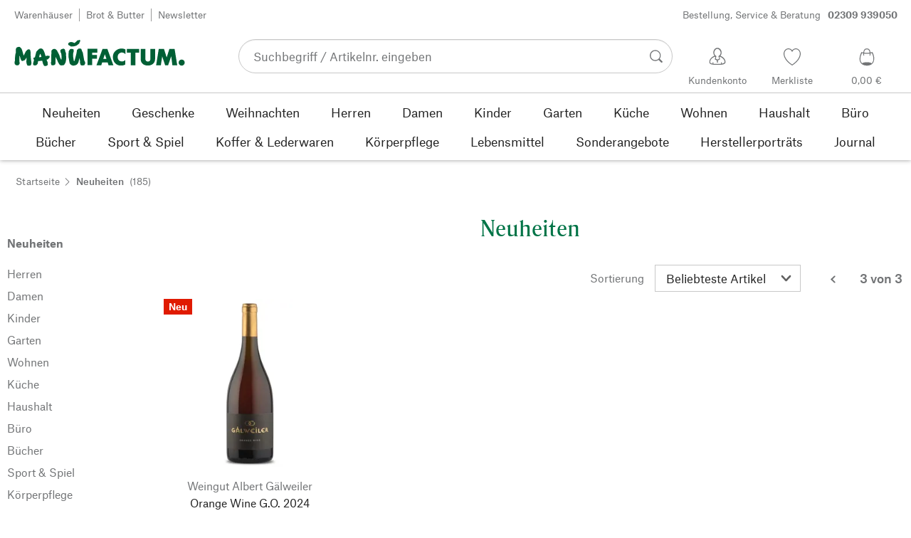

--- FILE ---
content_type: text/html; charset=utf-8
request_url: https://www.manufactum.de/neuheiten-c198241/?p=6
body_size: 54522
content:
<!DOCTYPE html>
      <html lang="de" class="mf-noscript render-web mf-mac_os ">
        <head>
          <!--# block name="defaultfallback" --><!--# endblock -->
          <meta charSet="utf-8" />
          <meta http-equiv="X-UA-Compatible" content="IE=edge" />
          <title data-react-helmet="true">Neuheiten bei Manufactum</title>
          <meta name="viewport" content="width=device-width, initial-scale=1" />
          <link rel="dns-prefetch" href="https://scripts.sirv.com" crossorigin />
          <link rel="dns-prefetch" href="https://assets.manufactum.de" crossorigin />
          <link rel="preconnect" href="https://scripts.sirv.com" crossorigin />
          <link rel="preconnect" href="https://assets.manufactum.de" crossorigin />
          <meta data-react-helmet="true" name="apple-mobile-web-app-title" content="manufactum"/><meta data-react-helmet="true" name="application-name" content="manufactum"/><meta data-react-helmet="true" name="msapplication-config" content="/sell/static/manufactum/meta/browserconfig.xml"/><meta data-react-helmet="true" name="theme-color" content="#ffffff"/><meta data-react-helmet="true" name="description" content="Neuheiten bei Manufactum: Hochwertige &amp; außergewöhnliche Produkte, die gut funktionieren, lange halten und sich reparieren lassen."/><meta data-react-helmet="true" name="robots" content="noindex,follow"/><meta data-react-helmet="true" property="og:site_name" content="manufactum"/><meta data-react-helmet="true" property="og:title" content="Neuheiten bei Manufactum"/><meta data-react-helmet="true" property="og:type" content="website"/><meta data-react-helmet="true" property="og:description" content="Neuheiten bei Manufactum: Hochwertige &amp; außergewöhnliche Produkte, die gut funktionieren, lange halten und sich reparieren lassen."/><meta data-react-helmet="true" property="og:url"/><meta data-react-helmet="true" property="og:image" content="https://assets.manufactum.de/c/logos-icons/Manufactum_Signet.jpg"/>
          <link data-react-helmet="true" rel="apple-touch-icon" sizes="180x180" href="/sell/static/manufactum/meta/apple-touch-icon.png"/><link data-react-helmet="true" rel="icon" sizes="32x32" href="/sell/static/manufactum/meta/favicon-32x32.png" type="image/png"/><link data-react-helmet="true" rel="icon" sizes="16x16" href="/sell/static/manufactum/meta/favicon-16x16.png" type="image/png"/><link data-react-helmet="true" rel="manifest" href="/sell/static/manufactum/meta/site.webmanifest"/><link data-react-helmet="true" rel="mask-icon" href="/sell/static/manufactum/meta/safari-pinned-tab.svg" color="#005131"/><link data-react-helmet="true" rel="shortcut icon" href="/sell/static/manufactum/meta/favicon.ico"/><link data-react-helmet="true" rel="prev" href="/neuheiten-c198241/?p=2"/>
          <script data-react-helmet="true" type="application/ld+json">{"itemListElement":[{"position":1,"item":{"name":"Neuheiten","@id":"/neuheiten-c198241/"},"@type":"ListItem"}],"@context":"http://schema.org","@type":"BreadcrumbList"}</script><script data-react-helmet="true" type="application/ld+json">{"itemListElement":[{"position":1,"url":"https://www.manufactum.de/orange-wine-go-a218748/","@type":"ListItem"}],"@context":"http://schema.org","@type":"ItemList"}</script>
          
          <script>if(!!window.MSInputMethodContext && !!document.documentMode) {
  document.documentElement.classList.add('mf-ie11');
}</script>
          <link data-chunk="shoppingadvisor-fragment" rel="preload" as="style" href="/sell/static/manufactum/shoppingadvisor-fragment.10c497def99ce462f84e.css">
<link data-chunk="category-page" rel="preload" as="style" href="/sell/static/manufactum/category-page.5f9c8f778e0f6e43ddd5.css">
<link data-chunk="search" rel="preload" as="style" href="/sell/static/manufactum/search.cac2bbf5b228d9d7908e.css">
<link data-chunk="pages" rel="preload" as="style" href="/sell/static/manufactum/pages.66e7cca404da3cb6ea34.css">
<link data-chunk="pages" rel="preload" as="script" href="/sell/static/manufactum/vendor-react.41e13b04760e9e33ef0f.js">
<link data-chunk="pages" rel="preload" as="script" href="/sell/static/manufactum/pages.5179356213204e063ba6.js">
<link data-chunk="search" rel="preload" as="script" href="/sell/static/manufactum/search.chunk.61869f05820e4500506c.js">
<link data-chunk="category-page" rel="preload" as="script" href="/sell/static/manufactum/9.chunk.7a7d488c1fc04fff725f.js">
<link data-chunk="category-page" rel="preload" as="script" href="/sell/static/manufactum/category-page.chunk.62e5b9bfb2b3a6f6c3fc.js">
<link data-chunk="shoppingadvisor-fragment" rel="preload" as="script" href="/sell/static/manufactum/shoppingadvisor-fragment.chunk.58fe66fdda7263b3e33b.js">
          <link data-chunk="pages" rel="stylesheet" href="/sell/static/manufactum/pages.66e7cca404da3cb6ea34.css">
<link data-chunk="search" rel="stylesheet" href="/sell/static/manufactum/search.cac2bbf5b228d9d7908e.css">
<link data-chunk="category-page" rel="stylesheet" href="/sell/static/manufactum/category-page.5f9c8f778e0f6e43ddd5.css">
<link data-chunk="shoppingadvisor-fragment" rel="stylesheet" href="/sell/static/manufactum/shoppingadvisor-fragment.10c497def99ce462f84e.css">
          <script id="__LOADABLE_REQUIRED_CHUNKS__" type="application/json">[187,9,933,798]</script><script id="__LOADABLE_REQUIRED_CHUNKS___ext" type="application/json">{"namedChunks":["search","category-page","shoppingadvisor-fragment"]}</script>
<script async data-chunk="pages" src="/sell/static/manufactum/vendor-react.41e13b04760e9e33ef0f.js"></script>
<script async data-chunk="pages" src="/sell/static/manufactum/pages.5179356213204e063ba6.js"></script>
<script async data-chunk="search" src="/sell/static/manufactum/search.chunk.61869f05820e4500506c.js"></script>
<script async data-chunk="category-page" src="/sell/static/manufactum/9.chunk.7a7d488c1fc04fff725f.js"></script>
<script async data-chunk="category-page" src="/sell/static/manufactum/category-page.chunk.62e5b9bfb2b3a6f6c3fc.js"></script>
<script async data-chunk="shoppingadvisor-fragment" src="/sell/static/manufactum/shoppingadvisor-fragment.chunk.58fe66fdda7263b3e33b.js"></script>
          <style>html { -webkit-text-size-adjust: 100%; }</style>
        </head>
        <body>
          <div id="sell-root"><div id="appRoot" class="mf-dNwSpWTV"><div class="visuallyHidden" aria-live="polite" aria-atomic="true"></div><div class="visuallyHidden" aria-live="assertive" aria-atomic="true"></div><span id="top" tabindex="-1"></span><a class="mf-KbPy1lFw" href="#content">Zum Inhalt springen</a><div class="root" data-test-offcanvas="true" data-test-offcanvas-state="false" headerText="Menü" headerCloseLabel="Schließen"><div class="mf-qXnCpCGF" role="dialog" aria-modal="true" aria-labelledby="offCanvasNavigationHeader"><header class="mf-oOwNyna5"><div class="mf-OCgsjEdI"><span id="offCanvasNavigationHeader" class="mf-hzTZR32z mf-K2EYXkQ8 mf-cUr2rXrq">Menü</span></div></header><div class="mf-cmF2Htqd"></div></div></div><div class="mf-n2BypCIo"><header class="mf-mslNP4J_" data-test-sell-header="true"><div class="mf-GZx5qB3M" data-test-sell-banner="true"><div class="mf-Vb9TM9T0"><div class="mf-W3GDP1Mf"><ul class="mf-dHEsJuMh"><li class="mf-CQIRYftm"><small class="mf-qTdvruCH"><a class="mf-voJwC7go" data-prio2="true" href="/manufactum-warenhaeuser-c199341/">Warenhäuser</a></small></li><li class="mf-CQIRYftm"><small class="mf-qTdvruCH"><a class="mf-voJwC7go" data-prio2="true" href="/manufactum-brot-und-butter-lebensmittel-c199366/">Brot &amp; Butter</a></small></li><li class="mf-CQIRYftm"><small class="mf-qTdvruCH"><a class="mf-voJwC7go" data-prio2="true" href="/newsletter-anmelden-c201039/">Newsletter</a></small></li></ul><div class="mf-EXsILk6a"><ul class="mf-dHEsJuMh"><li class="mf-CQIRYftm"><small class="mf-qTdvruCH"><a class="mf-voJwC7go" data-prio2="true" href="/kontakt-c199446/">Bestellung, Service &amp; Beratung<span class="mf-MABxgEIs">02309 939050</span></a></small></li></ul></div></div></div></div><div class="mf-KEgbD2_n" data-test-sell-head-main="true"><div class="mf-ggCOddfa"><a href="/sitemap-c199459/" aria-haspopup="true" aria-expanded="false" aria-label="Menü" data-test-sell-menu-icon="true"><svg class="mf-uhntC1Gy mf-MhmRDaji" viewBox="0 0 28 28" width="24" height="24"><rect y="13.05" width="27.51" height="1.49"></rect><rect y="19.05" width="27.51" height="1.49"></rect><rect x="0.04" y="25.05" width="27.51" height="1.49"></rect><path d="M4.3,9L2.4,3.4h0V9h-1V2.3H3L4.9,7.6h0L6.8,2.3H8.4V9H7.3V3.4h0L5.3,9h-1Z" transform="translate(-0.2 -0.5)"></path><path d="M13.4,9H9.6V2.3h3.8V3.2H10.7V5h2.5V6H10.7V8.1h2.7V9Z" transform="translate(-0.2 -0.5)"></path><path d="M20,9H18.7L15.4,3.7h0V4c0,0.6.1,1.1,0.1,1.6V9h-1V2.3h1.3L19,7.6h0V2.3h1V9Z" transform="translate(-0.2 -0.5)"></path><path d="M26.6,2.3V6.6a2.77,2.77,0,0,1-.3,1.3,2,2,0,0,1-.9.9,3.19,3.19,0,0,1-1.4.3,2.35,2.35,0,0,1-1.9-.7,2.14,2.14,0,0,1-.7-1.8V2.3h1.1V6.5a1.34,1.34,0,0,0,.4,1.2,2.14,2.14,0,0,0,1.2.4,1.43,1.43,0,0,0,1.6-1.6V2.3h0.9Z" transform="translate(-0.2 -0.5)"></path><path d="M22.5,1A0.52,0.52,0,0,1,22.7.6a0.85,0.85,0,0,1,.8,0,0.48,0.48,0,0,1,.1.4,0.48,0.48,0,0,1-.1.4,0.48,0.48,0,0,1-.4.1,0.6,0.6,0,0,1-.4-0.1A0.34,0.34,0,0,1,22.5,1Zm1.8,0A0.52,0.52,0,0,1,24.5.6a0.85,0.85,0,0,1,.8,0,0.48,0.48,0,0,1,.1.4,0.52,0.52,0,0,1-.2.4,0.48,0.48,0,0,1-.4.1,0.6,0.6,0,0,1-.4-0.1A0.48,0.48,0,0,1,24.3,1Z" transform="translate(-0.2 -0.5)"></path></svg></a></div><div class="mf-bRtC8ksy"><div class="mf-xZH3FAgX"><a href="/" class="mf-b5WLenbj" data-test-sell-logo="true"><div class="mf-XtFYcKen"><svg xmlns="http://www.w3.org/2000/svg" viewBox="0 0 270 46" aria-label="Manufactum Startseite"><path style="fill:#005f35" d="M98.2 5.9c1-1 1-1.6 3-2 .3 0 .6.2.8.1.8-.4 2-1.4 2.2.5.2 2.6-1.4 2.3-1.1 3.8.1.6-2.8 2.8-4.1 3.7-1.3.9-4.1 1.5-5.8 1.7 0 0-2.7.2-3.2.2-.8.1-.9-.5-1.7-1 0 0-1.9-.7-2.5-1.4-.4-.5-.8-1.7-.6-2.1.3-.4 1.2-2 2.3-2.1.5 0 1.5-.6 2-.5.5 0 3.3.1 4.8 1.3.4.3 1 .2 1.3 0 .6-.3 1.6-1.3 2.6-2.2zm166.5 28.5c-2.6 0-4.8 2.1-4.8 4.8 0 2.6 2.1 4.8 4.8 4.8 2.6 0 4.8-2.1 4.8-4.8s-2.1-4.8-4.8-4.8zM8 14.4c-1.1-.1-2.6.3-3.4.7S3 16.3 2.7 17.5c-.4 1.3-.2 5.7-.2 6.4-.1.8-.5.5-.6 1.5-.7 3.4-.8 7.8-.9 11.1 0 .5-.5 1-.5 1.4v.7c0 1.2.2 2.6.3 3s.5.7 1.1.9c.2.1.5.7.8.8 1.4.3 3 .4 3.5.2.8-.2 2.4-2.4 2.4-3.2S8 38 8.1 36.4c.1-1.6.1-6.8.2-8.4 0-.2.1-.1.1-.1.4.8 1.3 4.9 2.1 6.6.5 1.1 1 2 1.8 2.2.6.2 1.9-.5 2.3-.7.4-.2 1 0 1.4-.2 1.2-.9 2.5-3 3.2-4.4.1-.1.1-.1.2 0 .1 1 0 2.7-.2 5.1s.4 4.2.5 4.9c.2.7.7 1.6 1.2 2.3s3.9.6 4.9-.1c.5-.4.9-1 .9-1.6 0-1 .6-1.4.5-2.5-.8-4.7-1.4-10.5-1.4-15.4 0-2.5-.4-4.3-.7-4.5-.7-.5-.7-1.2-1.4-1.4-.7-.2-2.2.4-3 .8-.6.3-.9 1-1.2 1.4-.2.3-.7.3-1 .8-.8 1.2-2.5 5-3.5 7-.1.1-.2.2-.2 0-.7-2.9-2.4-9-3.4-11-.2-.6-1-.7-1.2-1.1-.3-.4-.9-1.6-2.2-1.7zm64.5 17c-.5-1-.7-2.7-1.1-3.7-1.4-3.3-2.9-5.2-3.6-7.1-.5-1.3-2.1-2.3-3.4-2.9-.6-.3-2-.1-3.3.4-.4.1-.7.8-1 1-.7.4-1.2.9-1.4 1.5 0 1.5-.2 13.2-.3 17 0 .6-.3.8-.4 1.2-.1 1.3.4 3.8.8 4.3.5.5 3.4.6 5-.2.4-.2.7-.6.8-1s.5-.5.5-1.2c.1-2.4 0-8.5.2-10.3 0-.1.1-.1.1 0 .3 1.2 1.7 3.1 2.7 5.2.5 1 .5 1.8 1 2.7 1.4 2.6 2.7 4.5 3.3 4.9 1 .7 5.8.6 6.6-.6.4-.5 1.9-3 2.1-3.7.6-2.8 1.4-5.5 1-8.4-.4-2.4.1-4.6-.5-7-.1-.4-.5-.6-.7-1.1-.5-1.9-.3-4.3-2.4-5-1-.4-4.7.7-5.3 1.9-.4.7-.3 2.3 0 3.6.2.7.5.7.7 1.2 1 2.6 1.2 8.6.5 10.7-1.1-1.8-1.9-3.4-1.9-3.4zm50.6 1.8h7.6v-5.9h-7.6v-3.7h8.3v-6.1H116v25.8h7.1V33.2zm20.1-7.2l2.6 7.4h-5l2.4-7.4zM130 43.4h7.6L139 39h8.7l1.4 4.4h7.6l-9.5-25.8h-7.6L130 43.4zm45.7-25c-1.8-1-4.6-1.4-7.1-1.3-5.1.2-12.8 4.4-12.7 13.5.1 7.8 5.4 13.4 12.7 13.3 3.1 0 5-.4 7-1.7v-7.1c-1.4 1.2-2.8 2.3-5.1 2.3-3.2 0-7-1.5-7-6.9-.1-5 3.6-7.2 6.9-7.2 2.2 0 4.5 1.7 5.3 2.5v-7.4zm15.8 5.3h6v-6.1h-19.4v6.1h6.1v19.7h7.3V23.7zm19.8 20.2c6.4 0 11.4-3.8 11.4-10.5V17.6h-7.4V33c0 3.8-2.2 4.5-4 4.5s-4-.7-4-4.5V17.6h-7.4v15.9c0 7 5 10.4 11.4 10.4zm20.5-.5l2.1-14 4.7 14h4.7l4.9-14.2 1.8 14.2h7.7l-4.2-25.8h-8.2L241 31.1l-4.3-13.5h-8.2l-4.2 25.8h7.5zM87.5 39.8c.5 1.6 2.1 3.4 4.9 4.1 1.9.4 6.5-.6 7.7-2.8.4-.7.9-1.2 1.5-2.7.2-.5.4-1.9.5-2.4.6-1.7.8-3 1-3.5 0-.1.1-.1.2 0 .1.2.3 2.3.7 4.7.1.4-.2 1.3-.1 1.9.2 1.2.7 3.2 1.1 3.7s1 .9 2 .9c.9 0 2.7-.1 3.6-.4.6-.2 1-2.1 1.4-2.6.4-.4 0-1.8-.4-3.1-.2-.7-.7-1-.9-1.6-.5-1.7-1.4-8.1-2.3-12.4-.2-.8-1.5-2.8-1.6-3.7-.1-.8-.8-2.2-1.3-2.5-1.1-.6-3.6-.3-3.9-.2-.7.2-.5 1-1.4 1.3-.6.2-1 .7-1.1 1.2-.2 1.6-.4 3.1-.7 4.7-.7 3.5-2.9 11.1-3.1 12-.2.6-1.1.5-1.2-.2-.2-1.6-.7-3.9-.9-5.8-.1-1.5-.2-6.8.3-7.2s.6-4.2.2-4.8c-.5-.7-4.2-1-5.4-.3-.2.1-.8.7-1 1.4-.2.7-1 1-1.1 1.8-.3 2.2-.5 6-.5 8.2 0 .8.2 1.4.3 2.2.6 2.6 1.1 6.9 1.5 8.1zM49.4 28.9c2.2-.5 3.7-.6 3.9-.6.5 0 .6.5 1.2.4.5 0 1-.3 1.2 0 .3.4.4 1.1.2 1.8-.4 1.4-.8 1.7-1.7 2.3-.3.2-.2.7-.7 1-.7.3-1.6.7-2.4.9.3 1.1 1.1 2.6 1.8 4.4.2.7-.2.9 0 1.9.2.7.2 1.7-.2 2.1-.7 1.1-3.1 1.6-4 1.6-.8 0-1.4-.2-2.4-1.8-.7-1.1-1.4-3.7-2.1-6.7-1.6.2-3.1.4-4.4.5-.7 0-1.3.1-2 .1-.4 2.1-.7 3.8-.9 4.3-.3 1-1.1.7-1.6 1.9-.3.7-4.4 1-5 0-.5-.8-.5-1.7-.4-2.7.2-1.3.7-2.7 1.1-4 0-.2.1-.4.2-.6-.3-.5-.5-1-.4-1.5 0-.7-.7-.9-.6-1.8 0-.8 1.5-1.4 2.2-1.4h.2c.9-3.3 1.6-6.1 2-7.9.5-2.4 1.8-2 2.8-3.6.5-.7 1.4-1.6 2.2-2 1.6-.8 3.5-.8 5 .2 2.6 1.9 4.8 11.2 4.8 11.2zm-6.5 1.4c-.6-2.4-1.2-4.4-1.7-5.1-.7.9-1.4 3.1-2 5.6 1.3-.1 2.5-.3 3.7-.5z"></path></svg></div></a></div></div><div class="mf-nVDdqQBA mf-o6nKlqlv"><div class="mf-foihCvPk" data-test-sell-search-box="true"><form method="GET" action="/suche/" role="search" data-test-sell-search-form="true"><div class="mf-rsjRM5E1"><div class="mf-a5uaQo1M"><label class="mf-iwiiAwA4" for="searchbar-9403790e-91b6-4328-a832-3793ffa708e0">Suchbegriff / Artikelnr. eingeben</label><input aria-autocomplete="list" aria-controls="searchform-07452c1b-0ebf-4f69-9553-897802d10579" data-test-sell-search-input="true" id="searchbar-9403790e-91b6-4328-a832-3793ffa708e0" autoComplete="off" class="mf-yNalz9TN" name="q" placeholder="Suchbegriff / Artikelnr. eingeben" type="text" value=""/><button class="mf-C1GbQQfw" type="submit" data-test-sell-search-input-submit="true"><span class="mf-pkuBFUqK"><svg class="mf-uhntC1Gy mf-v74eHooM alt" viewBox="0 -0.3 22 22" width="24" height="24" aria-label="Suchen"><title>Suchen</title><path d="M21.4,19.4l-4.3-4.3c0,0,0,0-0.1-0.1c1.1-1.6,1.8-3.5,1.8-5.5c0-5.2-4.2-9.4-9.4-9.4c-5.2,0-9.4,4.2-9.4,9.4c0,5.2,4.2,9.4,9.4,9.4c2.1,0,4-0.7,5.6-1.9c0,0,0,0,0,0l4.3,4.3c0.6,0.6,1.4,0.6,1.9,0.1l0.2-0.2C22.1,20.8,22,20,21.4,19.4zM1.7,9.5c0-4.3,3.5-7.8,7.8-7.8s7.8,3.5,7.8,7.8c0,4.3-3.5,7.8-7.8,7.8S1.7,13.9,1.7,9.5z"></path></svg></span></button></div></div><div class="mf-tR_jqUZN mf-G7LAUrYP" id="searchform-07452c1b-0ebf-4f69-9553-897802d10579" data-test-sell-search-history-container="true"></div><div class="mf-bzs0GGov mf-G7LAUrYP" id="searchform-07452c1b-0ebf-4f69-9553-897802d10579" data-test-sell-search-suggestions-container="true"></div></form></div></div><div class="mf-Br8NGPey" data-test-sell-my-account="true"><a data-test-stelar-header-account="inactive" class="mf-Q4GYGz1x" href="/kundenkonto"><svg class="mf-tPpZtf4x mf-yMMx2xRM" viewBox="0 0 36 36" width="36" height="36"><path d="M22.2 15.5c1.1-1.2 1.7-2.8 1.7-4.6 0-3.7-2.6-6.7-5.8-6.7-3.2-.1-5.8 2.9-5.8 6.6 0 1.9.6 3.5 1.6 4.7-4.3 1.3-7.3 5.2-7.3 8.7 0 3.6 5.1 3.9 11.4 3.9 6.3.1 11.4-.5 11.4-3.9 0-3.5-2.9-7.4-7.2-8.7zm-8.6-4.3c0-2.7 1.9-5.5 4.4-5.5 2.4 0 4.5 2.8 4.5 5.5 0 1.7-.8 3.1-2 4-.5.2-1.1.5-1.1 1.1 0 .2.3.5.4.7l.7 2.5-2.5 1.2-2.3-1.2.6-2.6c0-.1.3-.4.3-.6 0-.5-.6-.9-1-1.1-1.2-.9-2-2.4-2-4zm12 14.9c-.2.1-.8.2-1.3.3l-.1-1.5c0-.2-.2-.4-.5-.4h-.2c-.2 0-.4.2-.4.5l.1 1.6c-1.5.1-3.2.2-5.1.2-1.9 0-4.1-.1-5.8-.2l.1-1.5c.1-.3-.1-.5-.4-.5h-.2c-.3-.1-.5.1-.5.4l-.1 1.5c-.3-.1-.7-.2-.8-.2-1.5-.4-2.6-.9-2.6-2 0-3.2 2.7-6.3 6.3-7.4 0 0 .9-.2 1 0 .1.2-.8 3.5-.8 3.5l3 1.7v2.2c0 .5.2.8.7.8h.1c.5-.1.7-.3.7-.9l-.2-2.1 3.1-1.9s-.8-2.7-.8-3.3c0-.2.9 0 .9 0 3.6 1.1 6.2 4.2 6.3 7.2 0 .8-1 1.6-2.5 2z"></path></svg><span class="mf-xx3TiJq6">Kundenkonto</span></a></div><div class="mf-nxOFCFC1" data-test-sell-mini-notepad="true"><a data-test-stelar-header-wishlist="inactive" class="mf-Q4GYGz1x" href="/merkliste"><svg viewBox="-6 -7 36 36" width="36" height="36" class="mf-yMMx2xRM"><path d="M11.7,23.9C1.1,17,0,10.1,0,7.5C0,3.4,3,0,6.8,0c2,0,3.9,1,5.1,2.6L12,2.7l0.1-0.1C13.4,1,15.3,0,17.2,0 C20.9,0,24,3.4,24,7.5c0,2.6-1.1,9.5-11.7,16.4L12,24.1L11.7,23.9z M6.8,1.2C3.7,1.2,1.2,4,1.2,7.5c0,5,4,10.6,10.7,15.1l0.1,0.1 l0.1-0.1c6.7-4.5,10.7-10.1,10.7-15.1c0-3.5-2.5-6.3-5.6-6.3c-1.9,0-3.7,1.1-4.7,3l-0.5,1l-0.5-1C10.5,2.3,8.7,1.2,6.8,1.2z"></path></svg><span class="mf-xx3TiJq6">Merkliste</span></a></div><div class="mf-u1uFIXXK" data-test-sell-mini-cart="true"><a data-test-stelar-header-basket="inactive" class="mf-Q4GYGz1x mf-5kNdmZ06" href="/warenkorb"><svg class="mf-Qyn0PGzU mf-yMMx2xRM" viewBox="0 0 36 36" width="36" height="36"><g><path d="M18 29.2c5.6 0 11-2.7 10.2-11.7-.3-3.3-2.1-6.8-2.4-7.4-.8.3-1.8.5-2.8.7-.3-3.3-1.6-5.7-5-5.7-3.3 0-4.6 2.4-5 5.7-1-.1-1.9-.3-2.7-.6-.5.8-1.9 4.2-2.4 7.4C6.6 26 12.4 29.2 18 29.2zm0-22.9c2.6 0 3.6 2 3.9 4.7-1.2.2-2.5.3-3.9.3-1.3 0-2.7-.1-3.9-.3.3-2.7 1.4-4.7 3.9-4.7zM9 18.1c.4-2.8 1.7-5.7 2.1-6.4.6.1 1.2.3 1.8.4v.7c0 .7 0 1.4.1 2.1h1.2c-.1-.7-.2-1.4-.2-2.2v-.4c1.2.2 2.6.3 4 .3s2.7-.1 3.9-.3v.4c0 .8 0 1.5-.1 2.2H23c.1-.7.1-1.4.1-2.1v-.7c.7-.2 1.3-.3 1.9-.5.3.5 1.8 3.5 2.1 6.5.4 3.9-.7 6.4-2.5 7.9-.6-.9-3.4-1.6-6.6-1.6-3.1 0-5.8.6-6.5 1.5-1.9-1.5-3.1-4.1-2.5-7.8z"></path></g></svg><span class="mf-xx3TiJq6">0,00 €</span></a></div><div class="mf-uNeZULYn" data-test-sell-navigation="true"><nav data-test-sell-flyout-navigation="true" aria-label="Hauptmenü" class=""><ul class="mf-m1HFoIcf mf-jkWbEZQT"><li class="mf-_RqMt9TL mf-mmCbxmgi"><div class="mf-YeUvJyE0"><a data-test-sell-flyout-toplevellink="true" href="/neuheiten-c198241/" class="mf-sJUqPhQo"><span>Neuheiten</span></a></div></li><li class="mf-_RqMt9TL mf-mmCbxmgi"><div class="mf-YeUvJyE0"><a data-test-sell-flyout-toplevellink="true" href="/geschenke-c199132/" class="mf-sJUqPhQo"><span>Geschenke</span></a></div></li><li class="mf-_RqMt9TL mf-mmCbxmgi"><div class="mf-YeUvJyE0"><a data-test-sell-flyout-toplevellink="true" href="/weihnachten-c202272/" class="mf-sJUqPhQo"><span>Weihnachten</span></a></div></li><li class="mf-_RqMt9TL mf-mmCbxmgi"><div class="mf-YeUvJyE0"><a data-test-sell-flyout-toplevellink="true" href="/herren-c194451/" class="mf-sJUqPhQo"><span>Herren</span></a></div></li><li class="mf-_RqMt9TL mf-mmCbxmgi"><div class="mf-YeUvJyE0"><a data-test-sell-flyout-toplevellink="true" href="/damen-c194472/" class="mf-sJUqPhQo"><span>Damen</span></a></div></li><li class="mf-_RqMt9TL mf-mmCbxmgi"><div class="mf-YeUvJyE0"><a data-test-sell-flyout-toplevellink="true" href="/kinder-c198636/" class="mf-sJUqPhQo"><span>Kinder</span></a></div></li><li class="mf-_RqMt9TL mf-mmCbxmgi"><div class="mf-YeUvJyE0"><a data-test-sell-flyout-toplevellink="true" href="/garten-c172792/" class="mf-sJUqPhQo"><span>Garten</span></a></div></li><li class="mf-_RqMt9TL mf-mmCbxmgi"><div class="mf-YeUvJyE0"><a data-test-sell-flyout-toplevellink="true" href="/kueche-c198745/" class="mf-sJUqPhQo"><span>Küche</span></a></div></li><li class="mf-_RqMt9TL mf-mmCbxmgi"><div class="mf-YeUvJyE0"><a data-test-sell-flyout-toplevellink="true" href="/wohnen-c198753/" class="mf-sJUqPhQo"><span>Wohnen</span></a></div></li><li class="mf-_RqMt9TL mf-mmCbxmgi"><div class="mf-YeUvJyE0"><a data-test-sell-flyout-toplevellink="true" href="/haushalt-c202241/" class="mf-sJUqPhQo"><span>Haushalt</span></a></div></li><li class="mf-_RqMt9TL mf-mmCbxmgi"><div class="mf-YeUvJyE0"><a data-test-sell-flyout-toplevellink="true" href="/buerobedarf-c175242/" class="mf-sJUqPhQo"><span>Büro</span></a></div></li><li class="mf-_RqMt9TL mf-mmCbxmgi"><div class="mf-YeUvJyE0"><a data-test-sell-flyout-toplevellink="true" href="/buecher-c172709/" class="mf-sJUqPhQo"><span>Bücher</span></a></div></li><li class="mf-_RqMt9TL mf-mmCbxmgi"><div class="mf-YeUvJyE0"><a data-test-sell-flyout-toplevellink="true" href="/sport-spiel-c189822/" class="mf-sJUqPhQo"><span>Sport &amp; Spiel</span></a></div></li><li class="mf-_RqMt9TL mf-mmCbxmgi"><div class="mf-YeUvJyE0"><a data-test-sell-flyout-toplevellink="true" href="/koffer-lederwaren-c175685/" class="mf-sJUqPhQo"><span>Koffer &amp; Lederwaren</span></a></div></li><li class="mf-_RqMt9TL mf-mmCbxmgi"><div class="mf-YeUvJyE0"><a data-test-sell-flyout-toplevellink="true" href="/koerperpflege-c172436/" class="mf-sJUqPhQo"><span>Körperpflege</span></a></div></li><li class="mf-_RqMt9TL mf-mmCbxmgi"><div class="mf-YeUvJyE0"><a data-test-sell-flyout-toplevellink="true" href="/lebensmittel-c172112/" class="mf-sJUqPhQo"><span>Lebensmittel</span></a></div></li><li class="mf-_RqMt9TL mf-mmCbxmgi"><div class="mf-YeUvJyE0"><a data-test-sell-flyout-toplevellink="true" href="/sonderangebote-c189274/" class="mf-sJUqPhQo"><span>Sonderangebote</span></a></div></li><li class="mf-_RqMt9TL mf-mmCbxmgi"><div class="mf-YeUvJyE0"><a data-test-sell-flyout-toplevellink="true" href="/herstellerportraets-c199727/" class="mf-sJUqPhQo"><span>Herstellerporträts</span></a></div></li><li class="mf-_RqMt9TL mf-mmCbxmgi"><div class="mf-YeUvJyE0"><a data-test-sell-flyout-toplevellink="true" href="/journal-c199429/" class="mf-sJUqPhQo"><span>Journal</span></a></div></li></ul></nav></div><div class="mf-nVDdqQBA mf-ysJcJa72"><div class="mf-foihCvPk" data-test-sell-search-box="true"><form method="GET" action="/suche/" role="search" data-test-sell-search-form="true"><div class="mf-rsjRM5E1"><div class="mf-a5uaQo1M"><label class="mf-iwiiAwA4" for="searchbar-dca41292-1600-411e-a134-71587f7009cb">Suchbegriff / Artikelnr. eingeben</label><input aria-autocomplete="list" aria-controls="searchform-f84f33d0-e3d9-4dd0-823b-2fdf2506ab32" data-test-sell-search-input="true" id="searchbar-dca41292-1600-411e-a134-71587f7009cb" autoComplete="off" class="mf-yNalz9TN" name="q" placeholder="Suchbegriff / Artikelnr. eingeben" type="text" value=""/><button class="mf-C1GbQQfw" type="submit" data-test-sell-search-input-submit="true"><span class="mf-pkuBFUqK"><svg class="mf-uhntC1Gy mf-v74eHooM alt" viewBox="0 -0.3 22 22" width="24" height="24" aria-label="Suchen"><title>Suchen</title><path d="M21.4,19.4l-4.3-4.3c0,0,0,0-0.1-0.1c1.1-1.6,1.8-3.5,1.8-5.5c0-5.2-4.2-9.4-9.4-9.4c-5.2,0-9.4,4.2-9.4,9.4c0,5.2,4.2,9.4,9.4,9.4c2.1,0,4-0.7,5.6-1.9c0,0,0,0,0,0l4.3,4.3c0.6,0.6,1.4,0.6,1.9,0.1l0.2-0.2C22.1,20.8,22,20,21.4,19.4zM1.7,9.5c0-4.3,3.5-7.8,7.8-7.8s7.8,3.5,7.8,7.8c0,4.3-3.5,7.8-7.8,7.8S1.7,13.9,1.7,9.5z"></path></svg></span></button></div></div><div class="mf-tR_jqUZN mf-G7LAUrYP" id="searchform-f84f33d0-e3d9-4dd0-823b-2fdf2506ab32" data-test-sell-search-history-container="true"></div><div class="mf-bzs0GGov mf-G7LAUrYP" id="searchform-f84f33d0-e3d9-4dd0-823b-2fdf2506ab32" data-test-sell-search-suggestions-container="true"></div></form></div></div></div></header><div><div aria-hidden="true" class="mf-ceZ3vJ2p" data-test-stelar-overlay-background="true"></div><div aria-hidden="true" class="mf-mYCtuieo"><div class="mf-_qrDIOj3" aria-hidden="true"></div></div></div><div class="mf-ssY_ApUE"><div data-test-sell-category-page="true" data-cookie-banner-area="false"><div class="mf-lcPi8Yx_" data-test-sell-breadcrumb="true"><nav aria-label="Breadcrumb" class="mf-vIdadmGd"><ul class="mf-UgpUpkcn"><li class="mf-_6ZPSxXi"><small class="mf-hzTZR32z mf-depXjb_l"><span class="mf-h_EFCIsy"><a class="" data-prio2="true" href="/" rel="index">Startseite</a><span class="mf-kYqP7xpa mf-VTzhwLqs"><svg class="mf-uhntC1Gy mf-vNJdx8BK" viewBox="0 0 12 22" width="24" height="24"><path d="M11.3,10.3L11.3,10.3L1.7,0.7c-0.3-0.3-0.7-0.3-1,0L0.7,0.8c-0.3,0.3-0.3,0.7,0,1L9.9,11l-9.2,9.2c-0.3,0.3-0.3,0.7,0,1l0.1,0.1c0.3,0.3,0.7,0.3,1,0l9.6-9.6v0c0.2-0.2,0.3-0.4,0.3-0.7l0-0.1C11.6,10.7,11.5,10.5,11.3,10.3z"></path></svg></span></span></small></li><li class="mf-_6ZPSxXi last" aria-current="true"><small class="mf-hzTZR32z mf-depXjb_l"><span class="mf-uIXBvRQx">Neuheiten</span></small><small class="mf-hzTZR32z mf-depXjb_l"><span class="mf-OQqfTuwu">(185)</span></small></li></ul></nav></div><main id="content" class="mf-bQiPcNox"><div class="mf-_X3RCDjw"><div><div class="mf-KEUmH1_B"><div class="mf-OdA55zwH"><label class="mf-NDgyzOxz mf-Fa4vgijC"><span class="mf-hzTZR32z mf-xPuHr8aN">Kategorie</span></label><div class="mf-cl2xy18p"><select data-test-sell-mobile-local-navi="true" aria-label="Kategorie" class="mf-C1KOShMV"><option value="preselect" data-test-sell-mobile-local-navi-title="true" selected="">Alle Themen</option><optgroup label="Neuheiten"><option value="/herren-c198507/" data-test-sell-local-navi-link="true">Herren</option><option value="/damen-c198508/" data-test-sell-local-navi-link="true">Damen</option><option value="/kinder-c198692/" data-test-sell-local-navi-link="true">Kinder</option><option value="/garten-c198516/" data-test-sell-local-navi-link="true">Garten</option><option value="/wohnen-c198512/" data-test-sell-local-navi-link="true">Wohnen</option><option value="/kueche-c198510/" data-test-sell-local-navi-link="true">Küche</option><option value="/haushalt-c202501/" data-test-sell-local-navi-link="true">Haushalt</option><option value="/buero-c198511/" data-test-sell-local-navi-link="true">Büro</option><option value="/buecher-c202064/" data-test-sell-local-navi-link="true">Bücher</option><option value="/sport-spiel-c198514/" data-test-sell-local-navi-link="true">Sport &amp; Spiel</option><option value="/koerperpflege-c198517/" data-test-sell-local-navi-link="true">Körperpflege</option><option value="/lebensmittel-c198704/" data-test-sell-local-navi-link="true">Lebensmittel</option></optgroup></select></div></div><div aria-hidden="true" class="mf-CDLk0mrn" data-test-stelar-overlay-background="true"></div><div aria-hidden="true" class="mf-wcb257qN"><div aria-hidden="true" class="mf-SBX_slNw" data-test-sell-drawer="true"><div class="mf-XkbPHQUW" role="dialog" aria-modal="true" aria-labelledby="drawerTitle-02984b4c-3c08-4e81-ad5a-4613ddeab9f5" data-test-stelar-drawer-content="true"><section class="mf-qNBTyoNk"><header class="mf-e4hIpl5u"><h2 id="drawerTitle-02984b4c-3c08-4e81-ad5a-4613ddeab9f5" class="mf-vZywcKb7">Neuheiten</h2><button type="button" class="mf-KAekMrIW" aria-label="Schließen" data-test-stelar-overlay-close-button="true"><svg class="mf-uhntC1Gy mf-fuwn4nBk" viewBox="0 0 19 19" width="24" height="24"><path d="M9.5,8.4L1.8,0.7c-0.3-0.3-0.7-0.3-1,0L0.7,0.8c-0.3,0.3-0.3,0.7,0,1l7.7,7.7l-7.7,7.7c-0.3,0.3-0.3,0.7,0,1l0.1,0.1c0.3,0.3,0.7,0.3,1,0l7.7-7.7l7.7,7.7c0.3,0.3,0.7,0.3,1,0l0.1-0.1c0.3-0.3,0.3-0.7,0-1l-7.7-7.7l7.7-7.7c0.3-0.3,0.3-0.7,0-1l-0.1-0.1c-0.3-0.3-0.7-0.3-1,0L9.5,8.4z"></path></svg></button></header><div class="mf-jB3GviKf"><ul class="mf-LvRtHSfF" aria-labelledby="list-subheader-0"><li><a class="mf-VDDk82Kh" href="/herren-c198507/">Herren</a></li><li><a class="mf-VDDk82Kh" href="/damen-c198508/">Damen</a></li><li><a class="mf-VDDk82Kh" href="/kinder-c198692/">Kinder</a></li><li><a class="mf-VDDk82Kh" href="/garten-c198516/">Garten</a></li><li><a class="mf-VDDk82Kh" href="/wohnen-c198512/">Wohnen</a></li><li><a class="mf-VDDk82Kh" href="/kueche-c198510/">Küche</a></li><li><a class="mf-VDDk82Kh" href="/haushalt-c202501/">Haushalt</a></li><li><a class="mf-VDDk82Kh" href="/buero-c198511/">Büro</a></li><li><a class="mf-VDDk82Kh" href="/buecher-c202064/">Bücher</a></li><li><a class="mf-VDDk82Kh" href="/sport-spiel-c198514/">Sport &amp; Spiel</a></li><li><a class="mf-VDDk82Kh" href="/koerperpflege-c198517/">Körperpflege</a></li><li><a class="mf-VDDk82Kh" href="/lebensmittel-c198704/">Lebensmittel</a></li></ul></div></section></div></div></div></div><div class="mf-EeFWSeKP"><div class="mf-Lnccme47"><aside class="mf-dVPzocGd" data-test-sell-local-navi="true"><span class="mf-hzTZR32z mf-cUr2rXrq"><header class="mf-_xMSvX5F" data-test-sell-local-navi-title="true">Neuheiten</header></span><ul class="mf-yeCkuLiZ"><li><a href="/herren-c198507/" class="mf-UwVmE1zi" data-test-sell-local-navi-link="true"><span data-test-sell-local-navi-link-text="true">Herren</span></a></li><li><a href="/damen-c198508/" class="mf-UwVmE1zi" data-test-sell-local-navi-link="true"><span data-test-sell-local-navi-link-text="true">Damen</span></a></li><li><a href="/kinder-c198692/" class="mf-UwVmE1zi" data-test-sell-local-navi-link="true"><span data-test-sell-local-navi-link-text="true">Kinder</span></a></li><li><a href="/garten-c198516/" class="mf-UwVmE1zi" data-test-sell-local-navi-link="true"><span data-test-sell-local-navi-link-text="true">Garten</span></a></li><li><a href="/wohnen-c198512/" class="mf-UwVmE1zi" data-test-sell-local-navi-link="true"><span data-test-sell-local-navi-link-text="true">Wohnen</span></a></li><li><a href="/kueche-c198510/" class="mf-UwVmE1zi" data-test-sell-local-navi-link="true"><span data-test-sell-local-navi-link-text="true">Küche</span></a></li><li><a href="/haushalt-c202501/" class="mf-UwVmE1zi" data-test-sell-local-navi-link="true"><span data-test-sell-local-navi-link-text="true">Haushalt</span></a></li><li><a href="/buero-c198511/" class="mf-UwVmE1zi" data-test-sell-local-navi-link="true"><span data-test-sell-local-navi-link-text="true">Büro</span></a></li><li><a href="/buecher-c202064/" class="mf-UwVmE1zi" data-test-sell-local-navi-link="true"><span data-test-sell-local-navi-link-text="true">Bücher</span></a></li><li><a href="/sport-spiel-c198514/" class="mf-UwVmE1zi" data-test-sell-local-navi-link="true"><span data-test-sell-local-navi-link-text="true">Sport &amp; Spiel</span></a></li><li><a href="/koerperpflege-c198517/" class="mf-UwVmE1zi" data-test-sell-local-navi-link="true"><span data-test-sell-local-navi-link-text="true">Körperpflege</span></a></li><li><a href="/lebensmittel-c198704/" class="mf-UwVmE1zi" data-test-sell-local-navi-link="true"><span data-test-sell-local-navi-link-text="true">Lebensmittel</span></a></li></ul></aside></div></div></div><section class="mf-z4cRGSU1" aria-label="Filter" data-test-sell-facet-filter="true"><div class="mf-mmOOynzl mf-PGAnEMVs open"><button class="mf-Zn3SFiCw mf-Ssjtr_Ba mf-MD_B4M9Z mf-RRG9rHbH" tabindex="0" type="button" aria-expanded="true" aria-controls="facetfilters"><span class="mf-fxIkcmIs"><svg class="mf-uhntC1Gy mf-v74eHooM" viewBox="0 0 15 15" width="24" height="24"><path d="M14.7,11.3c-0.3,0.3-0.7,0.3-1,0L7.5,5.1l-6.3,6.2c-0.3,0.3-0.7,0.3-1,0c-0.3-0.3-0.3-0.7,0-1L7,3.7c0.1-0.1,0.3-0.2,0.5-0.2c0,0,0,0,0,0c0,0,0,0,0,0c0.2,0,0.3,0.1,0.5,0.2l6.7,6.6C15,10.6,15,11,14.7,11.3z"></path></svg></span><span class="mf-Cm7KxFz2"><div class="mf-mymOo1vd">Filter</div></span></button></div><div id="facetfilters" class="mf-Rf39eYK1 mf-y5307E5C mf-n1UAQkfo"><form method="GET"><input name="q" type="hidden"/><input name="stp" type="hidden"/><div class=""><div class="mf-i5aB6_f5 mf-qdWB1t71 mf-FAEZ8CVc" data-test-sell-facet-filter-name="manufacturer"><span class="mf-xlbcd8ao mf-amqlsneD" data-test-stelar-accordion-item-id="manufacturer"><button class="mf-Zn3SFiCw mf-Ssjtr_Ba mf-MD_B4M9Z mf-RRG9rHbH" tabindex="0" type="button" aria-expanded="true" aria-controls="option-0" id="accordion-item-38fd7cce-b68d-4833-8a51-a01505134b7f"><span class="mf-fxIkcmIs"><span class="mf-pFAS2Zys"><svg class="mf-uhntC1Gy mf-v74eHooM" viewBox="0 0 15 15" width="24" height="24"><path d="M14.7,11.3c-0.3,0.3-0.7,0.3-1,0L7.5,5.1l-6.3,6.2c-0.3,0.3-0.7,0.3-1,0c-0.3-0.3-0.3-0.7,0-1L7,3.7c0.1-0.1,0.3-0.2,0.5-0.2c0,0,0,0,0,0c0,0,0,0,0,0c0.2,0,0.3,0.1,0.5,0.2l6.7,6.6C15,10.6,15,11,14.7,11.3z"></path></svg></span></span><span class="mf-Cm7KxFz2"><span><span class="mf-HCCHLKDq"><span class=""><div data-test-sell-facet-filter-facet-heading="manufacturer"><div class="mf-crdlf3dg">Hersteller</div></div></span></span></span></span></button></span><div aria-hidden="false" class="mf-ljWcUnIQ mf-amqlsneD" id="option-0" role="region" aria-labelledby="accordion-item-38fd7cce-b68d-4833-8a51-a01505134b7f"><div><div id="facetTextListId-manufacturer" class="mf-eMMDmPRO"><div data-test-sell-facet-filter-facets="true" class="mf-u7xULgj9"><label for="manufacturer-Aarke" class="labelElement"><input type="checkbox" id="manufacturer-Aarke" name="Aarke" data-facet-filter="manufacturer" data-facet-value="Aarke" class="mf-CiEirCVW" value="Aarke"/><span class="mf-Ga6vEuG0"><small class="mf-hzTZR32z mf-depXjb_l">Aarke</small></span></label></div><div data-test-sell-facet-filter-facets="true" class="mf-u7xULgj9"><label for="manufacturer-Aldora" class="labelElement"><input type="checkbox" id="manufacturer-Aldora" name="Aldora" data-facet-filter="manufacturer" data-facet-value="Aldora" class="mf-CiEirCVW" value="Aldora"/><span class="mf-Ga6vEuG0"><small class="mf-hzTZR32z mf-depXjb_l">Aldora</small></span></label></div><div data-test-sell-facet-filter-facets="true" class="mf-u7xULgj9"><label for="manufacturer-ars vivendi verlag" class="labelElement"><input type="checkbox" id="manufacturer-ars vivendi verlag" name="ars vivendi verlag" data-facet-filter="manufacturer" data-facet-value="ars vivendi verlag" class="mf-CiEirCVW" value="ars vivendi verlag"/><span class="mf-Ga6vEuG0"><small class="mf-hzTZR32z mf-depXjb_l">ars vivendi verlag</small></span></label></div><div data-test-sell-facet-filter-facets="true" class="mf-u7xULgj9"><label for="manufacturer-AstroMedia" class="labelElement"><input type="checkbox" id="manufacturer-AstroMedia" name="AstroMedia" data-facet-filter="manufacturer" data-facet-value="AstroMedia" class="mf-CiEirCVW" value="AstroMedia"/><span class="mf-Ga6vEuG0"><small class="mf-hzTZR32z mf-depXjb_l">AstroMedia</small></span></label></div><div data-test-sell-facet-filter-facets="true" class="mf-u7xULgj9"><label for="manufacturer-AT Verlag" class="labelElement"><input type="checkbox" id="manufacturer-AT Verlag" name="AT Verlag" data-facet-filter="manufacturer" data-facet-value="AT Verlag" class="mf-CiEirCVW" value="AT Verlag"/><span class="mf-Ga6vEuG0"><small class="mf-hzTZR32z mf-depXjb_l">AT Verlag</small></span></label></div><div data-test-sell-facet-filter-facets="true" class="mf-u7xULgj9"><label for="manufacturer-Auerberg" class="labelElement"><input type="checkbox" id="manufacturer-Auerberg" name="Auerberg" data-facet-filter="manufacturer" data-facet-value="Auerberg" class="mf-CiEirCVW" value="Auerberg"/><span class="mf-Ga6vEuG0"><small class="mf-hzTZR32z mf-depXjb_l">Auerberg</small></span></label></div><div data-test-sell-facet-filter-facets="true" class="mf-u7xULgj9"><label for="manufacturer-Azienda Agricola Calzia Euro" class="labelElement"><input type="checkbox" id="manufacturer-Azienda Agricola Calzia Euro" name="Azienda Agricola Calzia Euro" data-facet-filter="manufacturer" data-facet-value="Azienda Agricola Calzia Euro" class="mf-CiEirCVW" value="Azienda Agricola Calzia Euro"/><span class="mf-Ga6vEuG0"><small class="mf-hzTZR32z mf-depXjb_l">Azienda Agricola Calzia Euro</small></span></label></div><div data-test-sell-facet-filter-facets="true" class="mf-u7xULgj9"><label for="manufacturer-Babbi" class="labelElement"><input type="checkbox" id="manufacturer-Babbi" name="Babbi" data-facet-filter="manufacturer" data-facet-value="Babbi" class="mf-CiEirCVW" value="Babbi"/><span class="mf-Ga6vEuG0"><small class="mf-hzTZR32z mf-depXjb_l">Babbi</small></span></label></div><div data-test-sell-facet-filter-facets="true" class="mf-u7xULgj9"><label for="manufacturer-Becker Joest Volk Verlag" class="labelElement"><input type="checkbox" id="manufacturer-Becker Joest Volk Verlag" name="Becker Joest Volk Verlag" data-facet-filter="manufacturer" data-facet-value="Becker Joest Volk Verlag" class="mf-CiEirCVW" value="Becker Joest Volk Verlag"/><span class="mf-Ga6vEuG0"><small class="mf-hzTZR32z mf-depXjb_l">Becker Joest Volk Verlag</small></span></label></div><div data-test-sell-facet-filter-facets="true" class="mf-u7xULgj9"><label for="manufacturer-Blossombs" class="labelElement"><input type="checkbox" id="manufacturer-Blossombs" name="Blossombs" data-facet-filter="manufacturer" data-facet-value="Blossombs" class="mf-CiEirCVW" value="Blossombs"/><span class="mf-Ga6vEuG0"><small class="mf-hzTZR32z mf-depXjb_l">Blossombs</small></span></label></div><div data-test-sell-facet-filter-facets="true" class="mf-u7xULgj9"><label for="manufacturer-Brasserie C" class="labelElement"><input type="checkbox" id="manufacturer-Brasserie C" name="Brasserie C" data-facet-filter="manufacturer" data-facet-value="Brasserie C" class="mf-CiEirCVW" value="Brasserie C"/><span class="mf-Ga6vEuG0"><small class="mf-hzTZR32z mf-depXjb_l">Brasserie C</small></span></label></div><div data-test-sell-facet-filter-facets="true" class="mf-u7xULgj9"><label for="manufacturer-Brugger" class="labelElement"><input type="checkbox" id="manufacturer-Brugger" name="Brugger" data-facet-filter="manufacturer" data-facet-value="Brugger" class="mf-CiEirCVW" value="Brugger"/><span class="mf-Ga6vEuG0"><small class="mf-hzTZR32z mf-depXjb_l">Brugger</small></span></label></div><div data-test-sell-facet-filter-facets="true" class="mf-u7xULgj9"><label for="manufacturer-Christian Brandstätter Verlag" class="labelElement"><input type="checkbox" id="manufacturer-Christian Brandstätter Verlag" name="Christian Brandstätter Verlag" data-facet-filter="manufacturer" data-facet-value="Christian Brandstätter Verlag" class="mf-CiEirCVW" value="Christian Brandstätter Verlag"/><span class="mf-Ga6vEuG0"><small class="mf-hzTZR32z mf-depXjb_l">Christian Brandstätter Verlag</small></span></label></div><div data-test-sell-facet-filter-facets="true" class="mf-u7xULgj9"><label for="manufacturer-cityproducts" class="labelElement"><input type="checkbox" id="manufacturer-cityproducts" name="cityproducts" data-facet-filter="manufacturer" data-facet-value="cityproducts" class="mf-CiEirCVW" value="cityproducts"/><span class="mf-Ga6vEuG0"><small class="mf-hzTZR32z mf-depXjb_l">cityproducts</small></span></label></div><div data-test-sell-facet-filter-facets="true" class="mf-u7xULgj9"><label for="manufacturer-Claus" class="labelElement"><input type="checkbox" id="manufacturer-Claus" name="Claus" data-facet-filter="manufacturer" data-facet-value="Claus" class="mf-CiEirCVW" value="Claus"/><span class="mf-Ga6vEuG0"><small class="mf-hzTZR32z mf-depXjb_l">Claus</small></span></label></div><div data-test-sell-facet-filter-facets="true" class="mf-u7xULgj9"><label for="manufacturer-Conservas Olasagasti" class="labelElement"><input type="checkbox" id="manufacturer-Conservas Olasagasti" name="Conservas Olasagasti" data-facet-filter="manufacturer" data-facet-value="Conservas Olasagasti" class="mf-CiEirCVW" value="Conservas Olasagasti"/><span class="mf-Ga6vEuG0"><small class="mf-hzTZR32z mf-depXjb_l">Conservas Olasagasti</small></span></label></div><div data-test-sell-facet-filter-facets="true" class="mf-u7xULgj9"><label for="manufacturer-Daniel Hahnemann" class="labelElement"><input type="checkbox" id="manufacturer-Daniel Hahnemann" name="Daniel Hahnemann" data-facet-filter="manufacturer" data-facet-value="Daniel Hahnemann" class="mf-CiEirCVW" value="Daniel Hahnemann"/><span class="mf-Ga6vEuG0"><small class="mf-hzTZR32z mf-depXjb_l">Daniel Hahnemann</small></span></label></div><div data-test-sell-facet-filter-facets="true" class="mf-u7xULgj9"><label for="manufacturer-Dorling Kindersley Verlag" class="labelElement"><input type="checkbox" id="manufacturer-Dorling Kindersley Verlag" name="Dorling Kindersley Verlag" data-facet-filter="manufacturer" data-facet-value="Dorling Kindersley Verlag" class="mf-CiEirCVW" value="Dorling Kindersley Verlag"/><span class="mf-Ga6vEuG0"><small class="mf-hzTZR32z mf-depXjb_l">Dorling Kindersley Verlag</small></span></label></div><div data-test-sell-facet-filter-facets="true" class="mf-u7xULgj9"><label for="manufacturer-e + m Holzprodukte" class="labelElement"><input type="checkbox" id="manufacturer-e + m Holzprodukte" name="e + m Holzprodukte" data-facet-filter="manufacturer" data-facet-value="e + m Holzprodukte" class="mf-CiEirCVW" value="e + m Holzprodukte"/><span class="mf-Ga6vEuG0"><small class="mf-hzTZR32z mf-depXjb_l">e + m Holzprodukte</small></span></label></div><div data-test-sell-facet-filter-facets="true" class="mf-u7xULgj9"><label for="manufacturer-Ecoalf" class="labelElement"><input type="checkbox" id="manufacturer-Ecoalf" name="Ecoalf" data-facet-filter="manufacturer" data-facet-value="Ecoalf" class="mf-CiEirCVW" value="Ecoalf"/><span class="mf-Ga6vEuG0"><small class="mf-hzTZR32z mf-depXjb_l">Ecoalf</small></span></label></div><div data-test-sell-facet-filter-facets="true" class="mf-u7xULgj9"><label for="manufacturer-Edmond Fallot Moutardier" class="labelElement"><input type="checkbox" id="manufacturer-Edmond Fallot Moutardier" name="Edmond Fallot Moutardier" data-facet-filter="manufacturer" data-facet-value="Edmond Fallot Moutardier" class="mf-CiEirCVW" value="Edmond Fallot Moutardier"/><span class="mf-Ga6vEuG0"><small class="mf-hzTZR32z mf-depXjb_l">Edmond Fallot Moutardier</small></span></label></div><div data-test-sell-facet-filter-facets="true" class="mf-u7xULgj9"><label for="manufacturer-Eisbär Seifen" class="labelElement"><input type="checkbox" id="manufacturer-Eisbär Seifen" name="Eisbär Seifen" data-facet-filter="manufacturer" data-facet-value="Eisbär Seifen" class="mf-CiEirCVW" value="Eisbär Seifen"/><span class="mf-Ga6vEuG0"><small class="mf-hzTZR32z mf-depXjb_l">Eisbär Seifen</small></span></label></div><div data-test-sell-facet-filter-facets="true" class="mf-u7xULgj9"><label for="manufacturer-Elvang Denmark" class="labelElement"><input type="checkbox" id="manufacturer-Elvang Denmark" name="Elvang Denmark" data-facet-filter="manufacturer" data-facet-value="Elvang Denmark" class="mf-CiEirCVW" value="Elvang Denmark"/><span class="mf-Ga6vEuG0"><small class="mf-hzTZR32z mf-depXjb_l">Elvang Denmark</small></span></label></div><div data-test-sell-facet-filter-facets="true" class="mf-u7xULgj9"><label for="manufacturer-EMF Verlag" class="labelElement"><input type="checkbox" id="manufacturer-EMF Verlag" name="EMF Verlag" data-facet-filter="manufacturer" data-facet-value="EMF Verlag" class="mf-CiEirCVW" value="EMF Verlag"/><span class="mf-Ga6vEuG0"><small class="mf-hzTZR32z mf-depXjb_l">EMF Verlag</small></span></label></div><div data-test-sell-facet-filter-facets="true" class="mf-u7xULgj9"><label for="manufacturer-Eska" class="labelElement"><input type="checkbox" id="manufacturer-Eska" name="Eska" data-facet-filter="manufacturer" data-facet-value="Eska" class="mf-CiEirCVW" value="Eska"/><span class="mf-Ga6vEuG0"><small class="mf-hzTZR32z mf-depXjb_l">Eska</small></span></label></div><div data-test-sell-facet-filter-facets="true" class="mf-u7xULgj9"><label for="manufacturer-Falk Culinair" class="labelElement"><input type="checkbox" id="manufacturer-Falk Culinair" name="Falk Culinair" data-facet-filter="manufacturer" data-facet-value="Falk Culinair" class="mf-CiEirCVW" value="Falk Culinair"/><span class="mf-Ga6vEuG0"><small class="mf-hzTZR32z mf-depXjb_l">Falk Culinair</small></span></label></div><div data-test-sell-facet-filter-facets="true" class="mf-u7xULgj9"><label for="manufacturer-Favoritenpresse" class="labelElement"><input type="checkbox" id="manufacturer-Favoritenpresse" name="Favoritenpresse" data-facet-filter="manufacturer" data-facet-value="Favoritenpresse" class="mf-CiEirCVW" value="Favoritenpresse"/><span class="mf-Ga6vEuG0"><small class="mf-hzTZR32z mf-depXjb_l">Favoritenpresse</small></span></label></div><div data-test-sell-facet-filter-facets="true" class="mf-u7xULgj9"><label for="manufacturer-Flos" class="labelElement"><input type="checkbox" id="manufacturer-Flos" name="Flos" data-facet-filter="manufacturer" data-facet-value="Flos" class="mf-CiEirCVW" value="Flos"/><span class="mf-Ga6vEuG0"><small class="mf-hzTZR32z mf-depXjb_l">Flos</small></span></label></div><div data-test-sell-facet-filter-facets="true" class="mf-u7xULgj9"><label for="manufacturer-Foekje Fleur" class="labelElement"><input type="checkbox" id="manufacturer-Foekje Fleur" name="Foekje Fleur" data-facet-filter="manufacturer" data-facet-value="Foekje Fleur" class="mf-CiEirCVW" value="Foekje Fleur"/><span class="mf-Ga6vEuG0"><small class="mf-hzTZR32z mf-depXjb_l">Foekje Fleur</small></span></label></div><div data-test-sell-facet-filter-facets="true" class="mf-u7xULgj9"><label for="manufacturer-Friedrich Wilhelm Giese" class="labelElement"><input type="checkbox" id="manufacturer-Friedrich Wilhelm Giese" name="Friedrich Wilhelm Giese" data-facet-filter="manufacturer" data-facet-value="Friedrich Wilhelm Giese" class="mf-CiEirCVW" value="Friedrich Wilhelm Giese"/><span class="mf-Ga6vEuG0"><small class="mf-hzTZR32z mf-depXjb_l">Friedrich Wilhelm Giese</small></span></label></div><div data-test-sell-facet-filter-facets="true" class="mf-u7xULgj9"><label for="manufacturer-Gallesio Sandro" class="labelElement"><input type="checkbox" id="manufacturer-Gallesio Sandro" name="Gallesio Sandro" data-facet-filter="manufacturer" data-facet-value="Gallesio Sandro" class="mf-CiEirCVW" value="Gallesio Sandro"/><span class="mf-Ga6vEuG0"><small class="mf-hzTZR32z mf-depXjb_l">Gallesio Sandro</small></span></label></div><div data-test-sell-facet-filter-facets="true" class="mf-u7xULgj9"><label for="manufacturer-Gebr. Graef" class="labelElement"><input type="checkbox" id="manufacturer-Gebr. Graef" name="Gebr. Graef" data-facet-filter="manufacturer" data-facet-value="Gebr. Graef" class="mf-CiEirCVW" value="Gebr. Graef"/><span class="mf-Ga6vEuG0"><small class="mf-hzTZR32z mf-depXjb_l">Gebr. Graef</small></span></label></div><div data-test-sell-facet-filter-facets="true" class="mf-u7xULgj9"><label for="manufacturer-Gebrüder Mehler" class="labelElement"><input type="checkbox" id="manufacturer-Gebrüder Mehler" name="Gebrüder Mehler" data-facet-filter="manufacturer" data-facet-value="Gebrüder Mehler" class="mf-CiEirCVW" value="Gebrüder Mehler"/><span class="mf-Ga6vEuG0"><small class="mf-hzTZR32z mf-depXjb_l">Gebrüder Mehler</small></span></label></div><div data-test-sell-facet-filter-facets="true" class="mf-u7xULgj9"><label for="manufacturer-Goyon-Chazeau" class="labelElement"><input type="checkbox" id="manufacturer-Goyon-Chazeau" name="Goyon-Chazeau" data-facet-filter="manufacturer" data-facet-value="Goyon-Chazeau" class="mf-CiEirCVW" value="Goyon-Chazeau"/><span class="mf-Ga6vEuG0"><small class="mf-hzTZR32z mf-depXjb_l">Goyon-Chazeau</small></span></label></div><div data-test-sell-facet-filter-facets="true" class="mf-u7xULgj9"><label for="manufacturer-Gräfe und Unzer Verlag" class="labelElement"><input type="checkbox" id="manufacturer-Gräfe und Unzer Verlag" name="Gräfe und Unzer Verlag" data-facet-filter="manufacturer" data-facet-value="Gräfe und Unzer Verlag" class="mf-CiEirCVW" value="Gräfe und Unzer Verlag"/><span class="mf-Ga6vEuG0"><small class="mf-hzTZR32z mf-depXjb_l">Gräfe und Unzer Verlag</small></span></label></div><div data-test-sell-facet-filter-facets="true" class="mf-u7xULgj9"><label for="manufacturer-H. Büsche" class="labelElement"><input type="checkbox" id="manufacturer-H. Büsche" name="H. Büsche" data-facet-filter="manufacturer" data-facet-value="H. Büsche" class="mf-CiEirCVW" value="H. Büsche"/><span class="mf-Ga6vEuG0"><small class="mf-hzTZR32z mf-depXjb_l">H. Büsche</small></span></label></div><div data-test-sell-facet-filter-facets="true" class="mf-u7xULgj9"><label for="manufacturer-Halfen-Strickerei" class="labelElement"><input type="checkbox" id="manufacturer-Halfen-Strickerei" name="Halfen-Strickerei" data-facet-filter="manufacturer" data-facet-value="Halfen-Strickerei" class="mf-CiEirCVW" value="Halfen-Strickerei"/><span class="mf-Ga6vEuG0"><small class="mf-hzTZR32z mf-depXjb_l">Halfen-Strickerei</small></span></label></div><div data-test-sell-facet-filter-facets="true" class="mf-u7xULgj9"><label for="manufacturer-Heinrich Häussling" class="labelElement"><input type="checkbox" id="manufacturer-Heinrich Häussling" name="Heinrich Häussling" data-facet-filter="manufacturer" data-facet-value="Heinrich Häussling" class="mf-CiEirCVW" value="Heinrich Häussling"/><span class="mf-Ga6vEuG0"><small class="mf-hzTZR32z mf-depXjb_l">Heinrich Häussling</small></span></label></div><div data-test-sell-facet-filter-facets="true" class="mf-u7xULgj9"><label for="manufacturer-Heinz Christian Fesl" class="labelElement"><input type="checkbox" id="manufacturer-Heinz Christian Fesl" name="Heinz Christian Fesl" data-facet-filter="manufacturer" data-facet-value="Heinz Christian Fesl" class="mf-CiEirCVW" value="Heinz Christian Fesl"/><span class="mf-Ga6vEuG0"><small class="mf-hzTZR32z mf-depXjb_l">Heinz Christian Fesl</small></span></label></div><div data-test-sell-facet-filter-facets="true" class="mf-u7xULgj9"><label for="manufacturer-herr biene" class="labelElement"><input type="checkbox" id="manufacturer-herr biene" name="herr biene" data-facet-filter="manufacturer" data-facet-value="herr biene" class="mf-CiEirCVW" value="herr biene"/><span class="mf-Ga6vEuG0"><small class="mf-hzTZR32z mf-depXjb_l">herr biene</small></span></label></div><div data-test-sell-facet-filter-facets="true" class="mf-u7xULgj9"><label for="manufacturer-Hey-Sign" class="labelElement"><input type="checkbox" id="manufacturer-Hey-Sign" name="Hey-Sign" data-facet-filter="manufacturer" data-facet-value="Hey-Sign" class="mf-CiEirCVW" value="Hey-Sign"/><span class="mf-Ga6vEuG0"><small class="mf-hzTZR32z mf-depXjb_l">Hey-Sign</small></span></label></div><div data-test-sell-facet-filter-facets="true" class="mf-u7xULgj9"><label for="manufacturer-HMM" class="labelElement"><input type="checkbox" id="manufacturer-HMM" name="HMM" data-facet-filter="manufacturer" data-facet-value="HMM" class="mf-CiEirCVW" value="HMM"/><span class="mf-Ga6vEuG0"><small class="mf-hzTZR32z mf-depXjb_l">HMM</small></span></label></div><div data-test-sell-facet-filter-facets="true" class="mf-u7xULgj9"><label for="manufacturer-Jan Kurtz" class="labelElement"><input type="checkbox" id="manufacturer-Jan Kurtz" name="Jan Kurtz" data-facet-filter="manufacturer" data-facet-value="Jan Kurtz" class="mf-CiEirCVW" value="Jan Kurtz"/><span class="mf-Ga6vEuG0"><small class="mf-hzTZR32z mf-depXjb_l">Jan Kurtz</small></span></label></div><div data-test-sell-facet-filter-facets="true" class="mf-u7xULgj9"><label for="manufacturer-Josef Schmitt Werkzeug" class="labelElement"><input type="checkbox" id="manufacturer-Josef Schmitt Werkzeug" name="Josef Schmitt Werkzeug" data-facet-filter="manufacturer" data-facet-value="Josef Schmitt Werkzeug" class="mf-CiEirCVW" value="Josef Schmitt Werkzeug"/><span class="mf-Ga6vEuG0"><small class="mf-hzTZR32z mf-depXjb_l">Josef Schmitt Werkzeug</small></span></label></div><div data-test-sell-facet-filter-facets="true" class="mf-u7xULgj9"><label for="manufacturer-Karl Louis Lehmann" class="labelElement"><input type="checkbox" id="manufacturer-Karl Louis Lehmann" name="Karl Louis Lehmann" data-facet-filter="manufacturer" data-facet-value="Karl Louis Lehmann" class="mf-CiEirCVW" value="Karl Louis Lehmann"/><span class="mf-Ga6vEuG0"><small class="mf-hzTZR32z mf-depXjb_l">Karl Louis Lehmann</small></span></label></div><div data-test-sell-facet-filter-facets="true" class="mf-u7xULgj9"><label for="manufacturer-Kaweco" class="labelElement"><input type="checkbox" id="manufacturer-Kaweco" name="Kaweco" data-facet-filter="manufacturer" data-facet-value="Kaweco" class="mf-CiEirCVW" value="Kaweco"/><span class="mf-Ga6vEuG0"><small class="mf-hzTZR32z mf-depXjb_l">Kaweco</small></span></label></div><div data-test-sell-facet-filter-facets="true" class="mf-u7xULgj9"><label for="manufacturer-Lapuan Kankurit" class="labelElement"><input type="checkbox" id="manufacturer-Lapuan Kankurit" name="Lapuan Kankurit" data-facet-filter="manufacturer" data-facet-value="Lapuan Kankurit" class="mf-CiEirCVW" value="Lapuan Kankurit"/><span class="mf-Ga6vEuG0"><small class="mf-hzTZR32z mf-depXjb_l">Lapuan Kankurit</small></span></label></div><div data-test-sell-facet-filter-facets="true" class="mf-u7xULgj9"><label for="manufacturer-Leinenweberei Vieböck" class="labelElement"><input type="checkbox" id="manufacturer-Leinenweberei Vieböck" name="Leinenweberei Vieböck" data-facet-filter="manufacturer" data-facet-value="Leinenweberei Vieböck" class="mf-CiEirCVW" value="Leinenweberei Vieböck"/><span class="mf-Ga6vEuG0"><small class="mf-hzTZR32z mf-depXjb_l">Leinenweberei Vieböck</small></span></label></div><div data-test-sell-facet-filter-facets="true" class="mf-u7xULgj9"><label for="manufacturer-LEUCHTTURM1917" class="labelElement"><input type="checkbox" id="manufacturer-LEUCHTTURM1917" name="LEUCHTTURM1917" data-facet-filter="manufacturer" data-facet-value="LEUCHTTURM1917" class="mf-CiEirCVW" value="LEUCHTTURM1917"/><span class="mf-Ga6vEuG0"><small class="mf-hzTZR32z mf-depXjb_l">LEUCHTTURM1917</small></span></label></div><div data-test-sell-facet-filter-facets="true" class="mf-u7xULgj9"><label for="manufacturer-Life Stationery" class="labelElement"><input type="checkbox" id="manufacturer-Life Stationery" name="Life Stationery" data-facet-filter="manufacturer" data-facet-value="Life Stationery" class="mf-CiEirCVW" value="Life Stationery"/><span class="mf-Ga6vEuG0"><small class="mf-hzTZR32z mf-depXjb_l">Life Stationery</small></span></label></div><div data-test-sell-facet-filter-facets="true" class="mf-u7xULgj9"><label for="manufacturer-Lindner Porzellanfabrik" class="labelElement"><input type="checkbox" id="manufacturer-Lindner Porzellanfabrik" name="Lindner Porzellanfabrik" data-facet-filter="manufacturer" data-facet-value="Lindner Porzellanfabrik" class="mf-CiEirCVW" value="Lindner Porzellanfabrik"/><span class="mf-Ga6vEuG0"><small class="mf-hzTZR32z mf-depXjb_l">Lindner Porzellanfabrik</small></span></label></div><div data-test-sell-facet-filter-facets="true" class="mf-u7xULgj9"><label for="manufacturer-Ludwig Schröder" class="labelElement"><input type="checkbox" id="manufacturer-Ludwig Schröder" name="Ludwig Schröder" data-facet-filter="manufacturer" data-facet-value="Ludwig Schröder" class="mf-CiEirCVW" value="Ludwig Schröder"/><span class="mf-Ga6vEuG0"><small class="mf-hzTZR32z mf-depXjb_l">Ludwig Schröder</small></span></label></div><div data-test-sell-facet-filter-facets="true" class="mf-u7xULgj9"><label for="manufacturer-Löwenzahn Verlag" class="labelElement"><input type="checkbox" id="manufacturer-Löwenzahn Verlag" name="Löwenzahn Verlag" data-facet-filter="manufacturer" data-facet-value="Löwenzahn Verlag" class="mf-CiEirCVW" value="Löwenzahn Verlag"/><span class="mf-Ga6vEuG0"><small class="mf-hzTZR32z mf-depXjb_l">Löwenzahn Verlag</small></span></label></div><div data-test-sell-facet-filter-facets="true" class="mf-u7xULgj9"><label for="manufacturer-MAGAZIN" class="labelElement"><input type="checkbox" id="manufacturer-MAGAZIN" name="MAGAZIN" data-facet-filter="manufacturer" data-facet-value="MAGAZIN" class="mf-CiEirCVW" value="MAGAZIN"/><span class="mf-Ga6vEuG0"><small class="mf-hzTZR32z mf-depXjb_l">MAGAZIN</small></span></label></div><div data-test-sell-facet-filter-facets="true" class="mf-u7xULgj9"><label for="manufacturer-Manufactum" class="labelElement"><input type="checkbox" id="manufacturer-Manufactum" name="Manufactum" data-facet-filter="manufacturer" data-facet-value="Manufactum" class="mf-CiEirCVW" value="Manufactum"/><span class="mf-Ga6vEuG0"><small class="mf-hzTZR32z mf-depXjb_l">Manufactum</small></span></label></div><div data-test-sell-facet-filter-facets="true" class="mf-u7xULgj9"><label for="manufacturer-Manufaktur Jörg Geiger" class="labelElement"><input type="checkbox" id="manufacturer-Manufaktur Jörg Geiger" name="Manufaktur Jörg Geiger" data-facet-filter="manufacturer" data-facet-value="Manufaktur Jörg Geiger" class="mf-CiEirCVW" value="Manufaktur Jörg Geiger"/><span class="mf-Ga6vEuG0"><small class="mf-hzTZR32z mf-depXjb_l">Manufaktur Jörg Geiger</small></span></label></div><div data-test-sell-facet-filter-facets="true" class="mf-u7xULgj9"><label for="manufacturer-Matoko" class="labelElement"><input type="checkbox" id="manufacturer-Matoko" name="Matoko" data-facet-filter="manufacturer" data-facet-value="Matoko" class="mf-CiEirCVW" value="Matoko"/><span class="mf-Ga6vEuG0"><small class="mf-hzTZR32z mf-depXjb_l">Matoko</small></span></label></div><div data-test-sell-facet-filter-facets="true" class="mf-u7xULgj9"><label for="manufacturer-Midori" class="labelElement"><input type="checkbox" id="manufacturer-Midori" name="Midori" data-facet-filter="manufacturer" data-facet-value="Midori" class="mf-CiEirCVW" value="Midori"/><span class="mf-Ga6vEuG0"><small class="mf-hzTZR32z mf-depXjb_l">Midori</small></span></label></div><div data-test-sell-facet-filter-facets="true" class="mf-u7xULgj9"><label for="manufacturer-Mimikry" class="labelElement"><input type="checkbox" id="manufacturer-Mimikry" name="Mimikry" data-facet-filter="manufacturer" data-facet-value="Mimikry" class="mf-CiEirCVW" value="Mimikry"/><span class="mf-Ga6vEuG0"><small class="mf-hzTZR32z mf-depXjb_l">Mimikry</small></span></label></div><div data-test-sell-facet-filter-facets="true" class="mf-u7xULgj9"><label for="manufacturer-Moebe" class="labelElement"><input type="checkbox" id="manufacturer-Moebe" name="Moebe" data-facet-filter="manufacturer" data-facet-value="Moebe" class="mf-CiEirCVW" value="Moebe"/><span class="mf-Ga6vEuG0"><small class="mf-hzTZR32z mf-depXjb_l">Moebe</small></span></label></div><div data-test-sell-facet-filter-facets="true" class="mf-u7xULgj9"><label for="manufacturer-MONTANA" class="labelElement"><input type="checkbox" id="manufacturer-MONTANA" name="MONTANA" data-facet-filter="manufacturer" data-facet-value="MONTANA" class="mf-CiEirCVW" value="MONTANA"/><span class="mf-Ga6vEuG0"><small class="mf-hzTZR32z mf-depXjb_l">MONTANA</small></span></label></div><div data-test-sell-facet-filter-facets="true" class="mf-u7xULgj9"><label for="manufacturer-Motzenbäcker Menger-Krug" class="labelElement"><input type="checkbox" id="manufacturer-Motzenbäcker Menger-Krug" name="Motzenbäcker Menger-Krug" data-facet-filter="manufacturer" data-facet-value="Motzenbäcker Menger-Krug" class="mf-CiEirCVW" value="Motzenbäcker Menger-Krug"/><span class="mf-Ga6vEuG0"><small class="mf-hzTZR32z mf-depXjb_l">Motzenbäcker Menger-Krug</small></span></label></div><div data-test-sell-facet-filter-facets="true" class="mf-u7xULgj9"><label for="manufacturer-myfelt" class="labelElement"><input type="checkbox" id="manufacturer-myfelt" name="myfelt" data-facet-filter="manufacturer" data-facet-value="myfelt" class="mf-CiEirCVW" value="myfelt"/><span class="mf-Ga6vEuG0"><small class="mf-hzTZR32z mf-depXjb_l">myfelt</small></span></label></div><div data-test-sell-facet-filter-facets="true" class="mf-u7xULgj9"><label for="manufacturer-Müller Möbelwerkstätten" class="labelElement"><input type="checkbox" id="manufacturer-Müller Möbelwerkstätten" name="Müller Möbelwerkstätten" data-facet-filter="manufacturer" data-facet-value="Müller Möbelwerkstätten" class="mf-CiEirCVW" value="Müller Möbelwerkstätten"/><span class="mf-Ga6vEuG0"><small class="mf-hzTZR32z mf-depXjb_l">Müller Möbelwerkstätten</small></span></label></div><div data-test-sell-facet-filter-facets="true" class="mf-u7xULgj9"><label for="manufacturer-Nielsen" class="labelElement"><input type="checkbox" id="manufacturer-Nielsen" name="Nielsen" data-facet-filter="manufacturer" data-facet-value="Nielsen" class="mf-CiEirCVW" value="Nielsen"/><span class="mf-Ga6vEuG0"><small class="mf-hzTZR32z mf-depXjb_l">Nielsen</small></span></label></div><div data-test-sell-facet-filter-facets="true" class="mf-u7xULgj9"><label for="manufacturer-Novila" class="labelElement"><input type="checkbox" id="manufacturer-Novila" name="Novila" data-facet-filter="manufacturer" data-facet-value="Novila" class="mf-CiEirCVW" value="Novila"/><span class="mf-Ga6vEuG0"><small class="mf-hzTZR32z mf-depXjb_l">Novila</small></span></label></div><div data-test-sell-facet-filter-facets="true" class="mf-u7xULgj9"><label for="manufacturer-Ohto" class="labelElement"><input type="checkbox" id="manufacturer-Ohto" name="Ohto" data-facet-filter="manufacturer" data-facet-value="Ohto" class="mf-CiEirCVW" value="Ohto"/><span class="mf-Ga6vEuG0"><small class="mf-hzTZR32z mf-depXjb_l">Ohto</small></span></label></div><div data-test-sell-facet-filter-facets="true" class="mf-u7xULgj9"><label for="manufacturer-onomao" class="labelElement"><input type="checkbox" id="manufacturer-onomao" name="onomao" data-facet-filter="manufacturer" data-facet-value="onomao" class="mf-CiEirCVW" value="onomao"/><span class="mf-Ga6vEuG0"><small class="mf-hzTZR32z mf-depXjb_l">onomao</small></span></label></div><div data-test-sell-facet-filter-facets="true" class="mf-u7xULgj9"><label for="manufacturer-Opossum Design Heike Sinnig" class="labelElement"><input type="checkbox" id="manufacturer-Opossum Design Heike Sinnig" name="Opossum Design Heike Sinnig" data-facet-filter="manufacturer" data-facet-value="Opossum Design Heike Sinnig" class="mf-CiEirCVW" value="Opossum Design Heike Sinnig"/><span class="mf-Ga6vEuG0"><small class="mf-hzTZR32z mf-depXjb_l">Opossum Design Heike Sinnig</small></span></label></div><div data-test-sell-facet-filter-facets="true" class="mf-u7xULgj9"><label for="manufacturer-Oskari" class="labelElement"><input type="checkbox" id="manufacturer-Oskari" name="Oskari" data-facet-filter="manufacturer" data-facet-value="Oskari" class="mf-CiEirCVW" value="Oskari"/><span class="mf-Ga6vEuG0"><small class="mf-hzTZR32z mf-depXjb_l">Oskari</small></span></label></div><div data-test-sell-facet-filter-facets="true" class="mf-u7xULgj9"><label for="manufacturer-Parigot ＆ Richard" class="labelElement"><input type="checkbox" id="manufacturer-Parigot ＆ Richard" name="Parigot ＆ Richard" data-facet-filter="manufacturer" data-facet-value="Parigot ＆ Richard" class="mf-CiEirCVW" value="Parigot ＆ Richard"/><span class="mf-Ga6vEuG0"><small class="mf-hzTZR32z mf-depXjb_l">Parigot ＆ Richard</small></span></label></div><div data-test-sell-facet-filter-facets="true" class="mf-u7xULgj9"><label for="manufacturer-penco" class="labelElement"><input type="checkbox" id="manufacturer-penco" name="penco" data-facet-filter="manufacturer" data-facet-value="penco" class="mf-CiEirCVW" value="penco"/><span class="mf-Ga6vEuG0"><small class="mf-hzTZR32z mf-depXjb_l">penco</small></span></label></div><div data-test-sell-facet-filter-facets="true" class="mf-u7xULgj9"><label for="manufacturer-Peter Hammer Verlag" class="labelElement"><input type="checkbox" id="manufacturer-Peter Hammer Verlag" name="Peter Hammer Verlag" data-facet-filter="manufacturer" data-facet-value="Peter Hammer Verlag" class="mf-CiEirCVW" value="Peter Hammer Verlag"/><span class="mf-Ga6vEuG0"><small class="mf-hzTZR32z mf-depXjb_l">Peter Hammer Verlag</small></span></label></div><div data-test-sell-facet-filter-facets="true" class="mf-u7xULgj9"><label for="manufacturer-Profitec" class="labelElement"><input type="checkbox" id="manufacturer-Profitec" name="Profitec" data-facet-filter="manufacturer" data-facet-value="Profitec" class="mf-CiEirCVW" value="Profitec"/><span class="mf-Ga6vEuG0"><small class="mf-hzTZR32z mf-depXjb_l">Profitec</small></span></label></div><div data-test-sell-facet-filter-facets="true" class="mf-u7xULgj9"><label for="manufacturer-Pärlans Konfektyr" class="labelElement"><input type="checkbox" id="manufacturer-Pärlans Konfektyr" name="Pärlans Konfektyr" data-facet-filter="manufacturer" data-facet-value="Pärlans Konfektyr" class="mf-CiEirCVW" value="Pärlans Konfektyr"/><span class="mf-Ga6vEuG0"><small class="mf-hzTZR32z mf-depXjb_l">Pärlans Konfektyr</small></span></label></div><div data-test-sell-facet-filter-facets="true" class="mf-u7xULgj9"><label for="manufacturer-Quelle ＆ Meyer Verlag" class="labelElement"><input type="checkbox" id="manufacturer-Quelle ＆ Meyer Verlag" name="Quelle ＆ Meyer Verlag" data-facet-filter="manufacturer" data-facet-value="Quelle ＆ Meyer Verlag" class="mf-CiEirCVW" value="Quelle ＆ Meyer Verlag"/><span class="mf-Ga6vEuG0"><small class="mf-hzTZR32z mf-depXjb_l">Quelle ＆ Meyer Verlag</small></span></label></div><div data-test-sell-facet-filter-facets="true" class="mf-u7xULgj9"><label for="manufacturer-Reisedepeschen" class="labelElement"><input type="checkbox" id="manufacturer-Reisedepeschen" name="Reisedepeschen" data-facet-filter="manufacturer" data-facet-value="Reisedepeschen" class="mf-CiEirCVW" value="Reisedepeschen"/><span class="mf-Ga6vEuG0"><small class="mf-hzTZR32z mf-depXjb_l">Reisedepeschen</small></span></label></div><div data-test-sell-facet-filter-facets="true" class="mf-u7xULgj9"><label for="manufacturer-Rotaliana" class="labelElement"><input type="checkbox" id="manufacturer-Rotaliana" name="Rotaliana" data-facet-filter="manufacturer" data-facet-value="Rotaliana" class="mf-CiEirCVW" value="Rotaliana"/><span class="mf-Ga6vEuG0"><small class="mf-hzTZR32z mf-depXjb_l">Rotaliana</small></span></label></div><div data-test-sell-facet-filter-facets="true" class="mf-u7xULgj9"><label for="manufacturer-Saat &amp; Gut" class="labelElement"><input type="checkbox" id="manufacturer-Saat &amp; Gut" name="Saat &amp; Gut" data-facet-filter="manufacturer" data-facet-value="Saat &amp; Gut" class="mf-CiEirCVW" value="Saat &amp; Gut"/><span class="mf-Ga6vEuG0"><small class="mf-hzTZR32z mf-depXjb_l">Saat &amp; Gut</small></span></label></div><div data-test-sell-facet-filter-facets="true" class="mf-u7xULgj9"><label for="manufacturer-SAS Laboratoire Aimee" class="labelElement"><input type="checkbox" id="manufacturer-SAS Laboratoire Aimee" name="SAS Laboratoire Aimee" data-facet-filter="manufacturer" data-facet-value="SAS Laboratoire Aimee" class="mf-CiEirCVW" value="SAS Laboratoire Aimee"/><span class="mf-Ga6vEuG0"><small class="mf-hzTZR32z mf-depXjb_l">SAS Laboratoire Aimee</small></span></label></div><div data-test-sell-facet-filter-facets="true" class="mf-u7xULgj9"><label for="manufacturer-Seegers &amp; Sohn" class="labelElement"><input type="checkbox" id="manufacturer-Seegers &amp; Sohn" name="Seegers &amp; Sohn" data-facet-filter="manufacturer" data-facet-value="Seegers &amp; Sohn" class="mf-CiEirCVW" value="Seegers &amp; Sohn"/><span class="mf-Ga6vEuG0"><small class="mf-hzTZR32z mf-depXjb_l">Seegers &amp; Sohn</small></span></label></div><div data-test-sell-facet-filter-facets="true" class="mf-u7xULgj9"><label for="manufacturer-SIDE BY SIDE" class="labelElement"><input type="checkbox" id="manufacturer-SIDE BY SIDE" name="SIDE BY SIDE" data-facet-filter="manufacturer" data-facet-value="SIDE BY SIDE" class="mf-CiEirCVW" value="SIDE BY SIDE"/><span class="mf-Ga6vEuG0"><small class="mf-hzTZR32z mf-depXjb_l">SIDE BY SIDE</small></span></label></div><div data-test-sell-facet-filter-facets="true" class="mf-u7xULgj9"><label for="manufacturer-Sirocco" class="labelElement"><input type="checkbox" id="manufacturer-Sirocco" name="Sirocco" data-facet-filter="manufacturer" data-facet-value="Sirocco" class="mf-CiEirCVW" value="Sirocco"/><span class="mf-Ga6vEuG0"><small class="mf-hzTZR32z mf-depXjb_l">Sirocco</small></span></label></div><div data-test-sell-facet-filter-facets="true" class="mf-u7xULgj9"><label for="manufacturer-Sneeboer" class="labelElement"><input type="checkbox" id="manufacturer-Sneeboer" name="Sneeboer" data-facet-filter="manufacturer" data-facet-value="Sneeboer" class="mf-CiEirCVW" value="Sneeboer"/><span class="mf-Ga6vEuG0"><small class="mf-hzTZR32z mf-depXjb_l">Sneeboer</small></span></label></div><div data-test-sell-facet-filter-facets="true" class="mf-u7xULgj9"><label for="manufacturer-Spielzeugmanufaktur Vah" class="labelElement"><input type="checkbox" id="manufacturer-Spielzeugmanufaktur Vah" name="Spielzeugmanufaktur Vah" data-facet-filter="manufacturer" data-facet-value="Spielzeugmanufaktur Vah" class="mf-CiEirCVW" value="Spielzeugmanufaktur Vah"/><span class="mf-Ga6vEuG0"><small class="mf-hzTZR32z mf-depXjb_l">Spielzeugmanufaktur Vah</small></span></label></div><div data-test-sell-facet-filter-facets="true" class="mf-u7xULgj9"><label for="manufacturer-Stadtrand &amp; Co." class="labelElement"><input type="checkbox" id="manufacturer-Stadtrand &amp; Co." name="Stadtrand &amp; Co." data-facet-filter="manufacturer" data-facet-value="Stadtrand &amp; Co." class="mf-CiEirCVW" value="Stadtrand &amp; Co."/><span class="mf-Ga6vEuG0"><small class="mf-hzTZR32z mf-depXjb_l">Stadtrand &amp; Co.</small></span></label></div><div data-test-sell-facet-filter-facets="true" class="mf-u7xULgj9"><label for="manufacturer-Stiebner" class="labelElement"><input type="checkbox" id="manufacturer-Stiebner" name="Stiebner" data-facet-filter="manufacturer" data-facet-value="Stiebner" class="mf-CiEirCVW" value="Stiebner"/><span class="mf-Ga6vEuG0"><small class="mf-hzTZR32z mf-depXjb_l">Stiebner</small></span></label></div><div data-test-sell-facet-filter-facets="true" class="mf-u7xULgj9"><label for="manufacturer-STILETTO DESIGN VERTReiB" class="labelElement"><input type="checkbox" id="manufacturer-STILETTO DESIGN VERTReiB" name="STILETTO DESIGN VERTReiB" data-facet-filter="manufacturer" data-facet-value="STILETTO DESIGN VERTReiB" class="mf-CiEirCVW" value="STILETTO DESIGN VERTReiB"/><span class="mf-Ga6vEuG0"><small class="mf-hzTZR32z mf-depXjb_l">STILETTO DESIGN VERTReiB</small></span></label></div><div data-test-sell-facet-filter-facets="true" class="mf-u7xULgj9"><label for="manufacturer-SUITE702" class="labelElement"><input type="checkbox" id="manufacturer-SUITE702" name="SUITE702" data-facet-filter="manufacturer" data-facet-value="SUITE702" class="mf-CiEirCVW" value="SUITE702"/><span class="mf-Ga6vEuG0"><small class="mf-hzTZR32z mf-depXjb_l">SUITE702</small></span></label></div><div data-test-sell-facet-filter-facets="true" class="mf-u7xULgj9"><label for="manufacturer-The Olphactory" class="labelElement"><input type="checkbox" id="manufacturer-The Olphactory" name="The Olphactory" data-facet-filter="manufacturer" data-facet-value="The Olphactory" class="mf-CiEirCVW" value="The Olphactory"/><span class="mf-Ga6vEuG0"><small class="mf-hzTZR32z mf-depXjb_l">The Olphactory</small></span></label></div><div data-test-sell-facet-filter-facets="true" class="mf-u7xULgj9"><label for="manufacturer-Tissage de Luz" class="labelElement"><input type="checkbox" id="manufacturer-Tissage de Luz" name="Tissage de Luz" data-facet-filter="manufacturer" data-facet-value="Tissage de Luz" class="mf-CiEirCVW" value="Tissage de Luz"/><span class="mf-Ga6vEuG0"><small class="mf-hzTZR32z mf-depXjb_l">Tissage de Luz</small></span></label></div><div data-test-sell-facet-filter-facets="true" class="mf-u7xULgj9"><label for="manufacturer-Tsubame Note" class="labelElement"><input type="checkbox" id="manufacturer-Tsubame Note" name="Tsubame Note" data-facet-filter="manufacturer" data-facet-value="Tsubame Note" class="mf-CiEirCVW" value="Tsubame Note"/><span class="mf-Ga6vEuG0"><small class="mf-hzTZR32z mf-depXjb_l">Tsubame Note</small></span></label></div><div data-test-sell-facet-filter-facets="true" class="mf-u7xULgj9"><label for="manufacturer-Verlag Antje Kunstmann" class="labelElement"><input type="checkbox" id="manufacturer-Verlag Antje Kunstmann" name="Verlag Antje Kunstmann" data-facet-filter="manufacturer" data-facet-value="Verlag Antje Kunstmann" class="mf-CiEirCVW" value="Verlag Antje Kunstmann"/><span class="mf-Ga6vEuG0"><small class="mf-hzTZR32z mf-depXjb_l">Verlag Antje Kunstmann</small></span></label></div><div data-test-sell-facet-filter-facets="true" class="mf-u7xULgj9"><label for="manufacturer-Verlag Hermann Schmidt" class="labelElement"><input type="checkbox" id="manufacturer-Verlag Hermann Schmidt" name="Verlag Hermann Schmidt" data-facet-filter="manufacturer" data-facet-value="Verlag Hermann Schmidt" class="mf-CiEirCVW" value="Verlag Hermann Schmidt"/><span class="mf-Ga6vEuG0"><small class="mf-hzTZR32z mf-depXjb_l">Verlag Hermann Schmidt</small></span></label></div><div data-test-sell-facet-filter-facets="true" class="mf-u7xULgj9"><label for="manufacturer-Veuve Fourny ＆ Fils" class="labelElement"><input type="checkbox" id="manufacturer-Veuve Fourny ＆ Fils" name="Veuve Fourny ＆ Fils" data-facet-filter="manufacturer" data-facet-value="Veuve Fourny ＆ Fils" class="mf-CiEirCVW" value="Veuve Fourny ＆ Fils"/><span class="mf-Ga6vEuG0"><small class="mf-hzTZR32z mf-depXjb_l">Veuve Fourny ＆ Fils</small></span></label></div><div data-test-sell-facet-filter-facets="true" class="mf-u7xULgj9"><label for="manufacturer-Waldweihrauch vom Bregahof" class="labelElement"><input type="checkbox" id="manufacturer-Waldweihrauch vom Bregahof" name="Waldweihrauch vom Bregahof" data-facet-filter="manufacturer" data-facet-value="Waldweihrauch vom Bregahof" class="mf-CiEirCVW" value="Waldweihrauch vom Bregahof"/><span class="mf-Ga6vEuG0"><small class="mf-hzTZR32z mf-depXjb_l">Waldweihrauch vom Bregahof</small></span></label></div><div data-test-sell-facet-filter-facets="true" class="mf-u7xULgj9"><label for="manufacturer-WaterRower" class="labelElement"><input type="checkbox" id="manufacturer-WaterRower" name="WaterRower" data-facet-filter="manufacturer" data-facet-value="WaterRower" class="mf-CiEirCVW" value="WaterRower"/><span class="mf-Ga6vEuG0"><small class="mf-hzTZR32z mf-depXjb_l">WaterRower</small></span></label></div><div data-test-sell-facet-filter-facets="true" class="mf-u7xULgj9"><label for="manufacturer-Weingut Albert Gälweiler" class="labelElement"><input type="checkbox" id="manufacturer-Weingut Albert Gälweiler" name="Weingut Albert Gälweiler" data-facet-filter="manufacturer" data-facet-value="Weingut Albert Gälweiler" class="mf-CiEirCVW" value="Weingut Albert Gälweiler"/><span class="mf-Ga6vEuG0"><small class="mf-hzTZR32z mf-depXjb_l">Weingut Albert Gälweiler</small></span></label></div><div data-test-sell-facet-filter-facets="true" class="mf-u7xULgj9"><label for="manufacturer-Weingut Stift Klosterneuburg" class="labelElement"><input type="checkbox" id="manufacturer-Weingut Stift Klosterneuburg" name="Weingut Stift Klosterneuburg" data-facet-filter="manufacturer" data-facet-value="Weingut Stift Klosterneuburg" class="mf-CiEirCVW" value="Weingut Stift Klosterneuburg"/><span class="mf-Ga6vEuG0"><small class="mf-hzTZR32z mf-depXjb_l">Weingut Stift Klosterneuburg</small></span></label></div><div data-test-sell-facet-filter-facets="true" class="mf-u7xULgj9"><label for="manufacturer-Weingut Weber" class="labelElement"><input type="checkbox" id="manufacturer-Weingut Weber" name="Weingut Weber" data-facet-filter="manufacturer" data-facet-value="Weingut Weber" class="mf-CiEirCVW" value="Weingut Weber"/><span class="mf-Ga6vEuG0"><small class="mf-hzTZR32z mf-depXjb_l">Weingut Weber</small></span></label></div><div data-test-sell-facet-filter-facets="true" class="mf-u7xULgj9"><label for="manufacturer-Weingut Winter" class="labelElement"><input type="checkbox" id="manufacturer-Weingut Winter" name="Weingut Winter" data-facet-filter="manufacturer" data-facet-value="Weingut Winter" class="mf-CiEirCVW" value="Weingut Winter"/><span class="mf-Ga6vEuG0"><small class="mf-hzTZR32z mf-depXjb_l">Weingut Winter</small></span></label></div><div data-test-sell-facet-filter-facets="true" class="mf-u7xULgj9"><label for="manufacturer-Wiener Seife" class="labelElement"><input type="checkbox" id="manufacturer-Wiener Seife" name="Wiener Seife" data-facet-filter="manufacturer" data-facet-value="Wiener Seife" class="mf-CiEirCVW" value="Wiener Seife"/><span class="mf-Ga6vEuG0"><small class="mf-hzTZR32z mf-depXjb_l">Wiener Seife</small></span></label></div></div></div></div></div><div class="mf-i5aB6_f5 mf-qdWB1t71 mf-FAEZ8CVc" data-test-sell-facet-filter-name="color"><span class="mf-xlbcd8ao" data-test-stelar-accordion-item-id="color"><button class="mf-Zn3SFiCw mf-Ssjtr_Ba mf-MD_B4M9Z" tabindex="0" type="button" aria-expanded="false" aria-controls="option-1" id="accordion-item-d6e78c10-3ec6-45ef-bf0b-f4bb66863c22"><span class="mf-fxIkcmIs"><span class="mf-pFAS2Zys"><svg class="mf-uhntC1Gy mf-v74eHooM" viewBox="0 0 15 15" width="24" height="24"><path d="M14.7,3.7c-0.3-0.3-0.7-0.3-1,0L7.5,9.9L1.2,3.7c-0.3-0.3-0.7-0.3-1,0C0,4,0,4.4,0.3,4.7L7,11.3c0.1,0.1,0.3,0.2,0.5,0.2c0,0,0,0,0,0c0,0,0,0,0,0c0.2,0,0.3-0.1,0.5-0.2l6.7-6.6C15,4.4,15,4,14.7,3.7z"></path></svg></span></span><span class="mf-Cm7KxFz2"><span><span class="mf-HCCHLKDq"><span class=""><div data-test-sell-facet-filter-facet-heading="color"><div class="mf-crdlf3dg">Farbe</div></div></span></span></span></span></button></span><div aria-hidden="true" class="mf-ljWcUnIQ" id="option-1" role="region" aria-labelledby="accordion-item-d6e78c10-3ec6-45ef-bf0b-f4bb66863c22"><div><div id="facetTextListId-color" class="mf-eMMDmPRO"><div data-test-sell-facet-filter-facets="true" class="mf-u7xULgj9"><label for="color-Beige" class="labelElement"><input type="checkbox" id="color-Beige" name="Beige" data-facet-filter="color" data-facet-value="Beige" class="mf-CiEirCVW" value="Beige"/><span class="mf-Ga6vEuG0"><small class="mf-hzTZR32z mf-depXjb_l">Beige</small></span></label></div><div data-test-sell-facet-filter-facets="true" class="mf-u7xULgj9"><label for="color-Blau" class="labelElement"><input type="checkbox" id="color-Blau" name="Blau" data-facet-filter="color" data-facet-value="Blau" class="mf-CiEirCVW" value="Blau"/><span class="mf-Ga6vEuG0"><small class="mf-hzTZR32z mf-depXjb_l">Blau</small></span></label></div><div data-test-sell-facet-filter-facets="true" class="mf-u7xULgj9"><label for="color-Braun" class="labelElement"><input type="checkbox" id="color-Braun" name="Braun" data-facet-filter="color" data-facet-value="Braun" class="mf-CiEirCVW" value="Braun"/><span class="mf-Ga6vEuG0"><small class="mf-hzTZR32z mf-depXjb_l">Braun</small></span></label></div><div data-test-sell-facet-filter-facets="true" class="mf-u7xULgj9"><label for="color-Gelb" class="labelElement"><input type="checkbox" id="color-Gelb" name="Gelb" data-facet-filter="color" data-facet-value="Gelb" class="mf-CiEirCVW" value="Gelb"/><span class="mf-Ga6vEuG0"><small class="mf-hzTZR32z mf-depXjb_l">Gelb</small></span></label></div><div data-test-sell-facet-filter-facets="true" class="mf-u7xULgj9"><label for="color-Gold" class="labelElement"><input type="checkbox" id="color-Gold" name="Gold" data-facet-filter="color" data-facet-value="Gold" class="mf-CiEirCVW" value="Gold"/><span class="mf-Ga6vEuG0"><small class="mf-hzTZR32z mf-depXjb_l">Gold</small></span></label></div><div data-test-sell-facet-filter-facets="true" class="mf-u7xULgj9"><label for="color-Grau" class="labelElement"><input type="checkbox" id="color-Grau" name="Grau" data-facet-filter="color" data-facet-value="Grau" class="mf-CiEirCVW" value="Grau"/><span class="mf-Ga6vEuG0"><small class="mf-hzTZR32z mf-depXjb_l">Grau</small></span></label></div><div data-test-sell-facet-filter-facets="true" class="mf-u7xULgj9"><label for="color-Grün" class="labelElement"><input type="checkbox" id="color-Grün" name="Grün" data-facet-filter="color" data-facet-value="Grün" class="mf-CiEirCVW" value="Grün"/><span class="mf-Ga6vEuG0"><small class="mf-hzTZR32z mf-depXjb_l">Grün</small></span></label></div><div data-test-sell-facet-filter-facets="true" class="mf-u7xULgj9"><label for="color-Mehrfarbig" class="labelElement"><input type="checkbox" id="color-Mehrfarbig" name="Mehrfarbig" data-facet-filter="color" data-facet-value="Mehrfarbig" class="mf-CiEirCVW" value="Mehrfarbig"/><span class="mf-Ga6vEuG0"><small class="mf-hzTZR32z mf-depXjb_l">Mehrfarbig</small></span></label></div><div data-test-sell-facet-filter-facets="true" class="mf-u7xULgj9"><label for="color-Orange" class="labelElement"><input type="checkbox" id="color-Orange" name="Orange" data-facet-filter="color" data-facet-value="Orange" class="mf-CiEirCVW" value="Orange"/><span class="mf-Ga6vEuG0"><small class="mf-hzTZR32z mf-depXjb_l">Orange</small></span></label></div><div data-test-sell-facet-filter-facets="true" class="mf-u7xULgj9"><label for="color-Pink" class="labelElement"><input type="checkbox" id="color-Pink" name="Pink" data-facet-filter="color" data-facet-value="Pink" class="mf-CiEirCVW" value="Pink"/><span class="mf-Ga6vEuG0"><small class="mf-hzTZR32z mf-depXjb_l">Pink</small></span></label></div><div data-test-sell-facet-filter-facets="true" class="mf-u7xULgj9"><label for="color-Rosa" class="labelElement"><input type="checkbox" id="color-Rosa" name="Rosa" data-facet-filter="color" data-facet-value="Rosa" class="mf-CiEirCVW" value="Rosa"/><span class="mf-Ga6vEuG0"><small class="mf-hzTZR32z mf-depXjb_l">Rosa</small></span></label></div><div data-test-sell-facet-filter-facets="true" class="mf-u7xULgj9"><label for="color-Rot" class="labelElement"><input type="checkbox" id="color-Rot" name="Rot" data-facet-filter="color" data-facet-value="Rot" class="mf-CiEirCVW" value="Rot"/><span class="mf-Ga6vEuG0"><small class="mf-hzTZR32z mf-depXjb_l">Rot</small></span></label></div><div data-test-sell-facet-filter-facets="true" class="mf-u7xULgj9"><label for="color-Schwarz" class="labelElement"><input type="checkbox" id="color-Schwarz" name="Schwarz" data-facet-filter="color" data-facet-value="Schwarz" class="mf-CiEirCVW" value="Schwarz"/><span class="mf-Ga6vEuG0"><small class="mf-hzTZR32z mf-depXjb_l">Schwarz</small></span></label></div><div data-test-sell-facet-filter-facets="true" class="mf-u7xULgj9"><label for="color-Silber" class="labelElement"><input type="checkbox" id="color-Silber" name="Silber" data-facet-filter="color" data-facet-value="Silber" class="mf-CiEirCVW" value="Silber"/><span class="mf-Ga6vEuG0"><small class="mf-hzTZR32z mf-depXjb_l">Silber</small></span></label></div><div data-test-sell-facet-filter-facets="true" class="mf-u7xULgj9"><label for="color-Violett" class="labelElement"><input type="checkbox" id="color-Violett" name="Violett" data-facet-filter="color" data-facet-value="Violett" class="mf-CiEirCVW" value="Violett"/><span class="mf-Ga6vEuG0"><small class="mf-hzTZR32z mf-depXjb_l">Violett</small></span></label></div><div data-test-sell-facet-filter-facets="true" class="mf-u7xULgj9"><label for="color-Weiß" class="labelElement"><input type="checkbox" id="color-Weiß" name="Weiß" data-facet-filter="color" data-facet-value="Weiß" class="mf-CiEirCVW" value="Weiß"/><span class="mf-Ga6vEuG0"><small class="mf-hzTZR32z mf-depXjb_l">Weiß</small></span></label></div></div></div></div></div><div class="mf-i5aB6_f5 mf-qdWB1t71 mf-FAEZ8CVc" data-test-sell-facet-filter-name="size"><span class="mf-xlbcd8ao" data-test-stelar-accordion-item-id="size"><button class="mf-Zn3SFiCw mf-Ssjtr_Ba mf-MD_B4M9Z" tabindex="0" type="button" aria-expanded="false" aria-controls="option-2" id="accordion-item-1a689d80-1eeb-428c-ad92-4420e59b81f6"><span class="mf-fxIkcmIs"><span class="mf-pFAS2Zys"><svg class="mf-uhntC1Gy mf-v74eHooM" viewBox="0 0 15 15" width="24" height="24"><path d="M14.7,3.7c-0.3-0.3-0.7-0.3-1,0L7.5,9.9L1.2,3.7c-0.3-0.3-0.7-0.3-1,0C0,4,0,4.4,0.3,4.7L7,11.3c0.1,0.1,0.3,0.2,0.5,0.2c0,0,0,0,0,0c0,0,0,0,0,0c0.2,0,0.3-0.1,0.5-0.2l6.7-6.6C15,4.4,15,4,14.7,3.7z"></path></svg></span></span><span class="mf-Cm7KxFz2"><span><span class="mf-HCCHLKDq"><span class=""><div data-test-sell-facet-filter-facet-heading="size"><div class="mf-crdlf3dg">Größe (Bekleidung)</div></div></span></span></span></span></button></span><div aria-hidden="true" class="mf-ljWcUnIQ" id="option-2" role="region" aria-labelledby="accordion-item-1a689d80-1eeb-428c-ad92-4420e59b81f6"><div><div id="facetTextListId-size" class="mf-SbTWH87F"><ul class="mf-i8OAF1An"><li data-test-sell-facet-filter-facets="true" class="mf-ao2nHgw9"><input type="checkbox" id="size-XS" name="XS" data-facet-filter="size" data-facet-value="XS" class="mf-ViywD5U_" value="XS"/><label for="size-XS" class="labelElement"><span class="mf-v02nLAhO"><small class="mf-hzTZR32z mf-depXjb_l">XS</small></span></label></li><li data-test-sell-facet-filter-facets="true" class="mf-ao2nHgw9"><input type="checkbox" id="size-S" name="S" data-facet-filter="size" data-facet-value="S" class="mf-ViywD5U_" value="S"/><label for="size-S" class="labelElement"><span class="mf-v02nLAhO"><small class="mf-hzTZR32z mf-depXjb_l">S</small></span></label></li><li data-test-sell-facet-filter-facets="true" class="mf-ao2nHgw9"><input type="checkbox" id="size-M" name="M" data-facet-filter="size" data-facet-value="M" class="mf-ViywD5U_" value="M"/><label for="size-M" class="labelElement"><span class="mf-v02nLAhO"><small class="mf-hzTZR32z mf-depXjb_l">M</small></span></label></li><li data-test-sell-facet-filter-facets="true" class="mf-ao2nHgw9"><input type="checkbox" id="size-L" name="L" data-facet-filter="size" data-facet-value="L" class="mf-ViywD5U_" value="L"/><label for="size-L" class="labelElement"><span class="mf-v02nLAhO"><small class="mf-hzTZR32z mf-depXjb_l">L</small></span></label></li><li data-test-sell-facet-filter-facets="true" class="mf-ao2nHgw9"><input type="checkbox" id="size-XL" name="XL" data-facet-filter="size" data-facet-value="XL" class="mf-ViywD5U_" value="XL"/><label for="size-XL" class="labelElement"><span class="mf-v02nLAhO"><small class="mf-hzTZR32z mf-depXjb_l">XL</small></span></label></li><li data-test-sell-facet-filter-facets="true" class="mf-ao2nHgw9"><input type="checkbox" id="size-XXL" name="XXL" data-facet-filter="size" data-facet-value="XXL" class="mf-ViywD5U_" value="XXL"/><label for="size-XXL" class="labelElement"><span class="mf-v02nLAhO"><small class="mf-hzTZR32z mf-depXjb_l">XXL</small></span></label></li><li data-test-sell-facet-filter-facets="true" class="mf-ao2nHgw9"><input type="checkbox" id="size-4" name="4" data-facet-filter="size" data-facet-value="4" class="mf-ViywD5U_" value="4"/><label for="size-4" class="labelElement"><span class="mf-v02nLAhO"><small class="mf-hzTZR32z mf-depXjb_l">4</small></span></label></li><li data-test-sell-facet-filter-facets="true" class="mf-ao2nHgw9"><input type="checkbox" id="size-5" name="5" data-facet-filter="size" data-facet-value="5" class="mf-ViywD5U_" value="5"/><label for="size-5" class="labelElement"><span class="mf-v02nLAhO"><small class="mf-hzTZR32z mf-depXjb_l">5</small></span></label></li><li data-test-sell-facet-filter-facets="true" class="mf-ao2nHgw9"><input type="checkbox" id="size-6" name="6" data-facet-filter="size" data-facet-value="6" class="mf-ViywD5U_" value="6"/><label for="size-6" class="labelElement"><span class="mf-v02nLAhO"><small class="mf-hzTZR32z mf-depXjb_l">6</small></span></label></li><li data-test-sell-facet-filter-facets="true" class="mf-ao2nHgw9"><input type="checkbox" id="size-7" name="7" data-facet-filter="size" data-facet-value="7" class="mf-ViywD5U_" value="7"/><label for="size-7" class="labelElement"><span class="mf-v02nLAhO"><small class="mf-hzTZR32z mf-depXjb_l">7</small></span></label></li><li data-test-sell-facet-filter-facets="true" class="mf-ao2nHgw9"><input type="checkbox" id="size-8" name="8" data-facet-filter="size" data-facet-value="8" class="mf-ViywD5U_" value="8"/><label for="size-8" class="labelElement"><span class="mf-v02nLAhO"><small class="mf-hzTZR32z mf-depXjb_l">8</small></span></label></li><li data-test-sell-facet-filter-facets="true" class="mf-ao2nHgw9"><input type="checkbox" id="size-9" name="9" data-facet-filter="size" data-facet-value="9" class="mf-ViywD5U_" value="9"/><label for="size-9" class="labelElement"><span class="mf-v02nLAhO"><small class="mf-hzTZR32z mf-depXjb_l">9</small></span></label></li><li data-test-sell-facet-filter-facets="true" class="mf-ao2nHgw9"><input type="checkbox" id="size-10" name="10" data-facet-filter="size" data-facet-value="10" class="mf-ViywD5U_" value="10"/><label for="size-10" class="labelElement"><span class="mf-v02nLAhO"><small class="mf-hzTZR32z mf-depXjb_l">10</small></span></label></li><li data-test-sell-facet-filter-facets="true" class="mf-ao2nHgw9"><input type="checkbox" id="size-8,5" name="8,5" data-facet-filter="size" data-facet-value="8,5" class="mf-ViywD5U_" value="8,5"/><label for="size-8,5" class="labelElement"><span class="mf-v02nLAhO"><small class="mf-hzTZR32z mf-depXjb_l">8,5</small></span></label></li><li data-test-sell-facet-filter-facets="true" class="mf-ao2nHgw9"><input type="checkbox" id="size-85" name="85" data-facet-filter="size" data-facet-value="85" class="mf-ViywD5U_" value="85"/><label for="size-85" class="labelElement"><span class="mf-v02nLAhO"><small class="mf-hzTZR32z mf-depXjb_l">85</small></span></label></li><li data-test-sell-facet-filter-facets="true" class="mf-ao2nHgw9"><input type="checkbox" id="size-90" name="90" data-facet-filter="size" data-facet-value="90" class="mf-ViywD5U_" value="90"/><label for="size-90" class="labelElement"><span class="mf-v02nLAhO"><small class="mf-hzTZR32z mf-depXjb_l">90</small></span></label></li><li data-test-sell-facet-filter-facets="true" class="mf-ao2nHgw9"><input type="checkbox" id="size-9,5" name="9,5" data-facet-filter="size" data-facet-value="9,5" class="mf-ViywD5U_" value="9,5"/><label for="size-9,5" class="labelElement"><span class="mf-v02nLAhO"><small class="mf-hzTZR32z mf-depXjb_l">9,5</small></span></label></li><li data-test-sell-facet-filter-facets="true" class="mf-ao2nHgw9"><input type="checkbox" id="size-95" name="95" data-facet-filter="size" data-facet-value="95" class="mf-ViywD5U_" value="95"/><label for="size-95" class="labelElement"><span class="mf-v02nLAhO"><small class="mf-hzTZR32z mf-depXjb_l">95</small></span></label></li><li data-test-sell-facet-filter-facets="true" class="mf-ao2nHgw9"><input type="checkbox" id="size-100" name="100" data-facet-filter="size" data-facet-value="100" class="mf-ViywD5U_" value="100"/><label for="size-100" class="labelElement"><span class="mf-v02nLAhO"><small class="mf-hzTZR32z mf-depXjb_l">100</small></span></label></li><li data-test-sell-facet-filter-facets="true" class="mf-ao2nHgw9"><input type="checkbox" id="size-105" name="105" data-facet-filter="size" data-facet-value="105" class="mf-ViywD5U_" value="105"/><label for="size-105" class="labelElement"><span class="mf-v02nLAhO"><small class="mf-hzTZR32z mf-depXjb_l">105</small></span></label></li><li data-test-sell-facet-filter-facets="true" class="mf-ao2nHgw9"><input type="checkbox" id="size-110" name="110" data-facet-filter="size" data-facet-value="110" class="mf-ViywD5U_" value="110"/><label for="size-110" class="labelElement"><span class="mf-v02nLAhO"><small class="mf-hzTZR32z mf-depXjb_l">110</small></span></label></li><li data-test-sell-facet-filter-facets="true" class="mf-ao2nHgw9"><input type="checkbox" id="size-115" name="115" data-facet-filter="size" data-facet-value="115" class="mf-ViywD5U_" value="115"/><label for="size-115" class="labelElement"><span class="mf-v02nLAhO"><small class="mf-hzTZR32z mf-depXjb_l">115</small></span></label></li><li data-test-sell-facet-filter-facets="true" class="mf-ao2nHgw9"><input type="checkbox" id="size-50/56" name="50/56" data-facet-filter="size" data-facet-value="50/56" class="mf-ViywD5U_" value="50/56"/><label for="size-50/56" class="labelElement"><span class="mf-v02nLAhO"><small class="mf-hzTZR32z mf-depXjb_l">50/56</small></span></label></li><li data-test-sell-facet-filter-facets="true" class="mf-ao2nHgw9"><input type="checkbox" id="size-62/68" name="62/68" data-facet-filter="size" data-facet-value="62/68" class="mf-ViywD5U_" value="62/68"/><label for="size-62/68" class="labelElement"><span class="mf-v02nLAhO"><small class="mf-hzTZR32z mf-depXjb_l">62/68</small></span></label></li><li data-test-sell-facet-filter-facets="true" class="mf-ao2nHgw9"><input type="checkbox" id="size-74/80" name="74/80" data-facet-filter="size" data-facet-value="74/80" class="mf-ViywD5U_" value="74/80"/><label for="size-74/80" class="labelElement"><span class="mf-v02nLAhO"><small class="mf-hzTZR32z mf-depXjb_l">74/80</small></span></label></li><li data-test-sell-facet-filter-facets="true" class="mf-ao2nHgw9"><input type="checkbox" id="size-86/92" name="86/92" data-facet-filter="size" data-facet-value="86/92" class="mf-ViywD5U_" value="86/92"/><label for="size-86/92" class="labelElement"><span class="mf-v02nLAhO"><small class="mf-hzTZR32z mf-depXjb_l">86/92</small></span></label></li><li data-test-sell-facet-filter-facets="true" class="mf-ao2nHgw9"><input type="checkbox" id="size-98/104" name="98/104" data-facet-filter="size" data-facet-value="98/104" class="mf-ViywD5U_" value="98/104"/><label for="size-98/104" class="labelElement"><span class="mf-v02nLAhO"><small class="mf-hzTZR32z mf-depXjb_l">98/104</small></span></label></li><li data-test-sell-facet-filter-facets="true" class="mf-ao2nHgw9"><input type="checkbox" id="size-110/116" name="110/116" data-facet-filter="size" data-facet-value="110/116" class="mf-ViywD5U_" value="110/116"/><label for="size-110/116" class="labelElement"><span class="mf-v02nLAhO"><small class="mf-hzTZR32z mf-depXjb_l">110/116</small></span></label></li><li data-test-sell-facet-filter-facets="true" class="mf-ao2nHgw9"><input type="checkbox" id="size-122/128" name="122/128" data-facet-filter="size" data-facet-value="122/128" class="mf-ViywD5U_" value="122/128"/><label for="size-122/128" class="labelElement"><span class="mf-v02nLAhO"><small class="mf-hzTZR32z mf-depXjb_l">122/128</small></span></label></li><li data-test-sell-facet-filter-facets="true" class="mf-ao2nHgw9"><input type="checkbox" id="size-134/140" name="134/140" data-facet-filter="size" data-facet-value="134/140" class="mf-ViywD5U_" value="134/140"/><label for="size-134/140" class="labelElement"><span class="mf-v02nLAhO"><small class="mf-hzTZR32z mf-depXjb_l">134/140</small></span></label></li></ul></div></div></div></div><div class="mf-i5aB6_f5 mf-qdWB1t71 mf-FAEZ8CVc" data-test-sell-facet-filter-name="availability"><span class="mf-xlbcd8ao" data-test-stelar-accordion-item-id="availability"><button class="mf-Zn3SFiCw mf-Ssjtr_Ba mf-MD_B4M9Z" tabindex="0" type="button" aria-expanded="false" aria-controls="option-3" id="accordion-item-d8c74453-b827-41db-b7dd-d1289d2439b1"><span class="mf-fxIkcmIs"><span class="mf-pFAS2Zys"><svg class="mf-uhntC1Gy mf-v74eHooM" viewBox="0 0 15 15" width="24" height="24"><path d="M14.7,3.7c-0.3-0.3-0.7-0.3-1,0L7.5,9.9L1.2,3.7c-0.3-0.3-0.7-0.3-1,0C0,4,0,4.4,0.3,4.7L7,11.3c0.1,0.1,0.3,0.2,0.5,0.2c0,0,0,0,0,0c0,0,0,0,0,0c0.2,0,0.3-0.1,0.5-0.2l6.7-6.6C15,4.4,15,4,14.7,3.7z"></path></svg></span></span><span class="mf-Cm7KxFz2"><span><span class="mf-HCCHLKDq"><span class=""><div data-test-sell-facet-filter-facet-heading="availability"><div class="mf-crdlf3dg">Verfügbarkeit</div></div></span></span></span></span></button></span><div aria-hidden="true" class="mf-ljWcUnIQ" id="option-3" role="region" aria-labelledby="accordion-item-d8c74453-b827-41db-b7dd-d1289d2439b1"><div><div id="facetTextListId-availability" class="mf-eMMDmPRO"><div data-test-sell-facet-filter-facets="true" class="mf-u7xULgj9"><label for="availability-sofort verfügbare Artikel anzeigen" class="labelElement"><input type="checkbox" id="availability-sofort verfügbare Artikel anzeigen" name="sofort verfügbare Artikel anzeigen" data-facet-filter="availability" data-facet-value="sofort verfügbare Artikel anzeigen" class="mf-CiEirCVW" value="sofort verfügbare Artikel anzeigen"/><span class="mf-Ga6vEuG0"><small class="mf-hzTZR32z mf-depXjb_l">sofort verfügbare Artikel anzeigen</small></span></label></div></div></div></div></div><div class="mf-i5aB6_f5 mf-qdWB1t71 mf-FAEZ8CVc" data-test-sell-facet-filter-name="price"><span class="mf-xlbcd8ao" data-test-stelar-accordion-item-id="price"><button class="mf-Zn3SFiCw mf-Ssjtr_Ba mf-MD_B4M9Z" tabindex="0" type="button" aria-expanded="false" aria-controls="option-4" id="accordion-item-a9185f91-6276-467b-a7e1-e2a0b875f925"><span class="mf-fxIkcmIs"><span class="mf-pFAS2Zys"><svg class="mf-uhntC1Gy mf-v74eHooM" viewBox="0 0 15 15" width="24" height="24"><path d="M14.7,3.7c-0.3-0.3-0.7-0.3-1,0L7.5,9.9L1.2,3.7c-0.3-0.3-0.7-0.3-1,0C0,4,0,4.4,0.3,4.7L7,11.3c0.1,0.1,0.3,0.2,0.5,0.2c0,0,0,0,0,0c0,0,0,0,0,0c0.2,0,0.3-0.1,0.5-0.2l6.7-6.6C15,4.4,15,4,14.7,3.7z"></path></svg></span></span><span class="mf-Cm7KxFz2"><span><span class="mf-HCCHLKDq"><span class=""><div data-test-sell-facet-filter-facet-heading="price"><div class="mf-crdlf3dg">Preis</div></div></span></span></span></span></button></span><div aria-hidden="true" class="mf-ljWcUnIQ" id="option-4" role="region" aria-labelledby="accordion-item-a9185f91-6276-467b-a7e1-e2a0b875f925"><div><div id="facetTextListId-price" class="mf-eMMDmPRO"><div data-test-sell-facet-filter-facets="true" class="mf-u7xULgj9"><label for="price-bis 50 €" class="labelElement"><input type="checkbox" id="price-bis 50 €" name="bis 50 €" data-facet-filter="price" data-facet-value="bis 50 €" class="mf-CiEirCVW" value="bis 50 €"/><span class="mf-Ga6vEuG0"><small class="mf-hzTZR32z mf-depXjb_l">bis 50 €</small></span></label></div><div data-test-sell-facet-filter-facets="true" class="mf-u7xULgj9"><label for="price-50 - 100 €" class="labelElement"><input type="checkbox" id="price-50 - 100 €" name="50 - 100 €" data-facet-filter="price" data-facet-value="50 - 100 €" class="mf-CiEirCVW" value="50 - 100 €"/><span class="mf-Ga6vEuG0"><small class="mf-hzTZR32z mf-depXjb_l">50 - 100 €</small></span></label></div><div data-test-sell-facet-filter-facets="true" class="mf-u7xULgj9"><label for="price-100 - 200 €" class="labelElement"><input type="checkbox" id="price-100 - 200 €" name="100 - 200 €" data-facet-filter="price" data-facet-value="100 - 200 €" class="mf-CiEirCVW" value="100 - 200 €"/><span class="mf-Ga6vEuG0"><small class="mf-hzTZR32z mf-depXjb_l">100 - 200 €</small></span></label></div><div data-test-sell-facet-filter-facets="true" class="mf-u7xULgj9"><label for="price-200 - 500 €" class="labelElement"><input type="checkbox" id="price-200 - 500 €" name="200 - 500 €" data-facet-filter="price" data-facet-value="200 - 500 €" class="mf-CiEirCVW" value="200 - 500 €"/><span class="mf-Ga6vEuG0"><small class="mf-hzTZR32z mf-depXjb_l">200 - 500 €</small></span></label></div><div data-test-sell-facet-filter-facets="true" class="mf-u7xULgj9"><label for="price-ab 500 €" class="labelElement"><input type="checkbox" id="price-ab 500 €" name="ab 500 €" data-facet-filter="price" data-facet-value="ab 500 €" class="mf-CiEirCVW" value="ab 500 €"/><span class="mf-Ga6vEuG0"><small class="mf-hzTZR32z mf-depXjb_l">ab 500 €</small></span></label></div></div></div></div></div></div><div class="mf-SMWZS9Zx"><button type="button" class="mf-rvAP3Son mf-cX7x8Qlh mf-WV1dkIrz"><span class="mf-lHzPz8TD"><span class="mf-UpvG29mB">Filter anwenden</span></span></button></div></form></div></section></div><div class="mf-Qz_IbqTD"><header class="mf-Lrghpz76 mf-_mnf_nDP"><h1 data-test-stelar-headline="true" class="mf-BksdUEaq mf-b5ydi6LZ mf-Xkf4V7Gp">Neuheiten</h1></header><div class="mf-Na5YhsJW"><div class="mf-KzdSjQSm"><div class="mf-jHVlZ9eI"><div class="mf-OdA55zwH"><label for="sortSelect" class="mf-NDgyzOxz mf-Fa4vgijC"><span class="mf-hzTZR32z mf-xPuHr8aN">Sortierung</span></label><div class="mf-cl2xy18p"><select data-test-sell-product-sort="true" aria-label="Sortierung" class="mf-C1KOShMV" id="sortSelect" name="sortSelect"><option value="Beliebteste Artikel" selected="">Beliebteste Artikel</option><option value="Preis absteigend">Preis absteigend</option><option value="Preis aufsteigend">Preis aufsteigend</option><option value="Neuheiten">Neuheiten</option></select></div></div><div aria-hidden="true" class="mf-CDLk0mrn" data-test-stelar-overlay-background="true"></div><div aria-hidden="true" class="mf-wcb257qN"><div aria-hidden="true" class="mf-SBX_slNw" data-test-sell-drawer="true"><div class="mf-XkbPHQUW" role="dialog" aria-modal="true" aria-labelledby="drawerTitle-221d5102-3480-4b96-a480-b3faed3672b2" data-test-stelar-drawer-content="true"><section class="mf-qNBTyoNk"><header class="mf-e4hIpl5u"><h2 id="drawerTitle-221d5102-3480-4b96-a480-b3faed3672b2" class="mf-vZywcKb7">Sortierung</h2><button type="button" class="mf-KAekMrIW" aria-label="Schließen" data-test-stelar-overlay-close-button="true"><svg class="mf-uhntC1Gy mf-fuwn4nBk" viewBox="0 0 19 19" width="24" height="24"><path d="M9.5,8.4L1.8,0.7c-0.3-0.3-0.7-0.3-1,0L0.7,0.8c-0.3,0.3-0.3,0.7,0,1l7.7,7.7l-7.7,7.7c-0.3,0.3-0.3,0.7,0,1l0.1,0.1c0.3,0.3,0.7,0.3,1,0l7.7-7.7l7.7,7.7c0.3,0.3,0.7,0.3,1,0l0.1-0.1c0.3-0.3,0.3-0.7,0-1l-7.7-7.7l7.7-7.7c0.3-0.3,0.3-0.7,0-1l-0.1-0.1c-0.3-0.3-0.7-0.3-1,0L9.5,8.4z"></path></svg></button></header><div class="mf-jB3GviKf"><ul class="mf-LvRtHSfF" aria-labelledby="list-subheader-0"><li><a class="mf-VDDk82Kh" href="/neuheiten-c198241/?sortby=">Beliebteste Artikel</a></li><li><a class="mf-VDDk82Kh" href="/neuheiten-c198241/?sortby=price_dsc">Preis absteigend</a></li><li><a class="mf-VDDk82Kh" href="/neuheiten-c198241/?sortby=price_asc">Preis aufsteigend</a></li><li><a class="mf-VDDk82Kh" href="/neuheiten-c198241/?sortby=new_in">Neuheiten</a></li></ul></div></section></div></div></div></div></div><div class="mf-kVikM3d_"><div data-test-sell-pager="true" class="mf-AETRt_Ci"><a href="/neuheiten-c198241/?p=2" class="mf-wSxLvxo2" data-test-stelar-pager-prev="true"><span class="mf-GGlph9_s"><svg class="mf-uhntC1Gy mf-vNJdx8BK" viewBox="0 0 8 12" width="24" height="24"><path d="M7.2,11.2c0.4-0.4,0.4-1,0-1.4L3.2,6l4-3.8c0.4-0.4,0.4-1.1,0-1.4c-0.4-0.4-1.1-0.4-1.6,0L0.8,5.3 C0.6,5.5,0.5,5.7,0.5,6s0.1,0.5,0.3,0.7l4.8,4.5C6,11.6,6.7,11.6,7.2,11.2z"></path></svg><span class="mf-igda1g7s">zurück</span></span></a><span class="mf-jAIXqf01">3 von 3</span></div></div></div><div class="mf-FOIKdsvm"><ul class="mf-SVlBJ1YF" data-test-sell-product-list="true"><li class="mf-a2r80AHB"><div class="mf-asuU9UxH" data-test-sell-product-tile="true"><div class="mf-sMxzgxyg"><a href="/orange-wine-go-a218748/" class="mf-OjkWKS5C" data-test-sell-product-link="true"><div class="mf-cjhOdo_Q"><div class="mf-vlkQ2h7P"><div class="mf-atcPf7cE"><div class="mf-RDTsXoT0"></div><img class="mf-ifazIeel" src="https://assets.manufactum.de/assets/img/0014/00142991/0014299151-03.jpg/orange-wine-go.jpg?profile=produktliste_32" alt=""/><img data-test-sell-product-image="true" class="mf-AWz32oIh" src="https://assets.manufactum.de/assets/img/0014/00142991/0014299151-03.jpg/orange-wine-go.jpg?profile=produktliste_750" srcSet="https://assets.manufactum.de/assets/img/0014/00142991/0014299151-03.jpg/orange-wine-go.jpg?profile=produktliste_150 150w, https://assets.manufactum.de/assets/img/0014/00142991/0014299151-03.jpg/orange-wine-go.jpg?profile=produktliste_200 200w, https://assets.manufactum.de/assets/img/0014/00142991/0014299151-03.jpg/orange-wine-go.jpg?profile=produktliste_300 300w, https://assets.manufactum.de/assets/img/0014/00142991/0014299151-03.jpg/orange-wine-go.jpg?profile=produktliste_400 400w, https://assets.manufactum.de/assets/img/0014/00142991/0014299151-03.jpg/orange-wine-go.jpg?profile=produktliste_500 500w, https://assets.manufactum.de/assets/img/0014/00142991/0014299151-03.jpg/orange-wine-go.jpg?profile=produktliste_750 750w, https://assets.manufactum.de/assets/img/0014/00142991/0014299151-03.jpg/orange-wine-go.jpg?profile=produktliste_1000 1000w" alt="Orange Wine G.O." sizes="(min-width: 1500px) 300px, (min-width: 1250px) 20vw, (min-width: 750px) 25vw, 50vw"/></div><div class="mf-mY901qk6 productTile"><div data-test-sell-producttile-flags="true"><div class="mf-m_cYQllu"><div class="mf-ZRx4PSYp mf-Chc3WjfU mf-mS5a0hZy" data-test-sell-flag="true" data-test-sell-new-flag="true"><smallbold class="mf-hzTZR32z mf-K2EYXkQ8 mf-eBrUxlP0">Neu</smallbold></div></div></div></div></div><div class="mf-krPYctsE"><div class="mf-xTp9SX2F"><div class="mf-KU7to_VU"><span data-test-sell-product-manufacturer="true" class="mf-hzTZR32z mf-xPuHr8aN">Weingut Albert Gälweiler</span></div><div class="mf-CMPOF6uN mf-jIzzV2PV"><span data-test-sell-product-name="true" class="mf-hzTZR32z mf-cUr2rXrq">Orange Wine G.O.</span><span data-test-sell-product-nameadditional="true" class="mf-hzTZR32z mf-cUr2rXrq"> 2024</span></div><div class="mf-ofNceV_n mf-kmiGpUyc mf-fBmnEgPy"><span data-test-stelar-price-price="true" class="mf-GK2HYizn mf-fBmnEgPy">19,90 €</span><span class="mf-v3UfJGhZ"><small data-test-stelar-price-unit="true" class="mf-hzTZR32z mf-depXjb_l">Grundpreis: 26,53 €/l</small></span></div><div class="mf-mhiCDvcv"></div></div></div></div></a></div></div></li></ul></div><div class="mf-hPJmZqJU"><div data-test-sell-pager="true" class="mf-AETRt_Ci"><a href="/neuheiten-c198241/?p=2" class="mf-wSxLvxo2" data-test-stelar-pager-prev="true"><span class="mf-GGlph9_s"><svg class="mf-uhntC1Gy mf-vNJdx8BK" viewBox="0 0 8 12" width="24" height="24"><path d="M7.2,11.2c0.4-0.4,0.4-1,0-1.4L3.2,6l4-3.8c0.4-0.4,0.4-1.1,0-1.4c-0.4-0.4-1.1-0.4-1.6,0L0.8,5.3 C0.6,5.5,0.5,5.7,0.5,6s0.1,0.5,0.3,0.7l4.8,4.5C6,11.6,6.7,11.6,7.2,11.2z"></path></svg><span class="mf-igda1g7s">zurück</span></span><span class="mf-j7ckTRnz">zurück</span></a><span class="mf-jAIXqf01"><a href="/neuheiten-c198241/" class="mf-zMCU8m1v mf-hQEPd2i5">1</a><a href="/neuheiten-c198241/?p=2" class="mf-zMCU8m1v mf-hQEPd2i5">2</a><span class="mf-zMCU8m1v mf-aHQNXYO7">3</span></span></div></div><div></div></div></main></div></div><footer data-test-sell-footer="true" class="footer"><div class="mf-qUz7zrRf"><h2 class="mf-BksdUEaq mf-yrWF598N mf-Xkf4V7Gp mf-aQUQUDA_">Über Manufactum</h2><div class="mf-IWTMZlSJ"><div class="mf-PBb4r1wX"><h3 class="mf-BksdUEaq mf-IRzh4jSi mf-Xkf4V7Gp">Langlebig</h3><p class="mf-jQy6Jzto"><span>Unsere Produkte profitieren von handwerklicher Fertigung, durchdachter Funktionalität und langer Lebensdauer. Wir achten darauf, dass Einzelteile ausgetauscht und Mechaniken repariert werden können.</span></p></div><div class="mf-PBb4r1wX"><h3 class="mf-BksdUEaq mf-IRzh4jSi mf-Xkf4V7Gp">Bewusst</h3><p class="mf-jQy6Jzto"><span>Nachhaltigkeit steht im Fokus unserer Produktauswahl. Wir setzen auf natürliche Inhaltsstoffe und Materialien, die gepflegt werden können, sowie auf eine ressourcenschonende und sozialverträgliche Produktion.</span></p></div><div class="mf-PBb4r1wX"><h3 class="mf-BksdUEaq mf-IRzh4jSi mf-Xkf4V7Gp">Ausgewählt</h3><p class="mf-jQy6Jzto"><span>Als Ihr kompetenter Partner arbeiten wir konsequent mit erfahrenen Fachleuten zusammen und finden gute Dinge, die Ihren Alltag durch optimale Materialauswahl und exzellente Fertigung bereichern.</span></p></div><div class="mf-PBb4r1wX"><h3 class="mf-BksdUEaq mf-IRzh4jSi mf-Xkf4V7Gp">Erlebbar</h3><p class="mf-jQy6Jzto"><span>Nehmen Sie die Produkte in unseren Warenhäusern selbst in die Hand, erfahren Sie dort und in unserem Online-Shop mehr über ihre Geschichten. Unser fachkundiges Personal berät Sie gern.</span></p></div></div></div><div class="mf-yXkmu7ZA"><div class="mf-vPWC6RjY" data-test-sell-footer-sections="true"><div class="mf-nqzbZsR4 mf-fGEpU4Ad" data-test-sell-footer-country="true"><h2 class="mf-RpthRbWg" id="footerCountrySelectionHeading">Ihr Land</h2><div class="mf-R9VMS9UO mf-yjOd9kPR mf-XVlQUTk3 mf-lE02r_LB"><button class="mf-t0MGRtVR" type="button" id="menu-button-62a3bc1d-bd6b-4c68-b29d-22213d955308" aria-haspopup="true" aria-controls="menu-8d32f396-a7ba-46c7-9d07-2f70dfb76530" data-test-menu-button="true"><svg class="mf-MEaXz3ki mf-IAH9_FcL" viewBox="0 0 27 23" width="27" height="23"><rect fill="#FFFFFF" height="23" width="27"></rect><g><path fill="#FFCE05" d="M0,15.3h27V23H0V15.3z"></path><path fill="#020203" d="M0,0h27v7.7H0V0z"></path><path fill="#DD0C15" d="M0,7.7h27v7.7H0V7.7z"></path></g></svg><span class="mf-hzTZR32z mf-K2EYXkQ8 mf-cUr2rXrq">Deutschland</span><span class="mf-SVGKzfR1"><svg class="mf-uhntC1Gy mf-fuwn4nBk" viewBox="0 0 15 15" width="24" height="24"><path d="M14.7,3.7c-0.3-0.3-0.7-0.3-1,0L7.5,9.9L1.2,3.7c-0.3-0.3-0.7-0.3-1,0C0,4,0,4.4,0.3,4.7L7,11.3c0.1,0.1,0.3,0.2,0.5,0.2c0,0,0,0,0,0c0,0,0,0,0,0c0.2,0,0.3-0.1,0.5-0.2l6.7-6.6C15,4.4,15,4,14.7,3.7z"></path></svg></span></button><ul class="mf-FuX_mGXf" id="menu-8d32f396-a7ba-46c7-9d07-2f70dfb76530" role="menu" aria-labelledby="menu-button-62a3bc1d-bd6b-4c68-b29d-22213d955308" data-test-menu-button-list="true"><li class="mf-mT87BChH" role="none"><a class="mf-bKwbXZiV" href="https://fr.manufactum.be" role="menuitem"><svg class="mf-MEaXz3ki mf-U4RK4yZi" viewBox="0 0 27 23" width="27" height="23"><rect fill="#FFFFFF" height="23" width="27"></rect><g><path fill="#020203" d="M0,0h9v23H0V0z"></path><path fill="#FFD910" d="M9,0h9v23H9V0z"></path><path fill="#E62736" d="M18,0h9v23h-9V0z"></path></g></svg>Belgien (Französisch)</a></li><li class="mf-mT87BChH" role="none"><a class="mf-bKwbXZiV" href="https://nl.manufactum.be" role="menuitem"><svg class="mf-MEaXz3ki mf-U4RK4yZi" viewBox="0 0 27 23" width="27" height="23"><rect fill="#FFFFFF" height="23" width="27"></rect><g><path fill="#020203" d="M0,0h9v23H0V0z"></path><path fill="#FFD910" d="M9,0h9v23H9V0z"></path><path fill="#E62736" d="M18,0h9v23h-9V0z"></path></g></svg>Belgien (Niederländisch)</a></li><li class="mf-mT87BChH" role="none"><a class="mf-bKwbXZiV" href="https://da.manufactum.dk" role="menuitem"><svg class="mf-MEaXz3ki mf-U4RK4yZi" viewBox="0 0 27 23" width="27" height="23"><rect fill="#FFFFFF" height="23" width="27"></rect><g><path fill="#C91430" d="M0,0h27v23H0V0z"></path><path fill="#FFFFFF" d="M8.68,0h2.89v23H8.68V0z"></path><path fill="#FFFFFF" d="M0,9.86h27v3.29H0V9.86z"></path></g></svg>Dänemark (Dänisch)</a></li><li class="mf-mT87BChH" role="none"><a class="mf-bKwbXZiV" href="https://en.manufactum.dk" role="menuitem"><svg class="mf-MEaXz3ki mf-U4RK4yZi" viewBox="0 0 27 23" width="27" height="23"><rect fill="#FFFFFF" height="23" width="27"></rect><g><path fill="#C91430" d="M0,0h27v23H0V0z"></path><path fill="#FFFFFF" d="M8.68,0h2.89v23H8.68V0z"></path><path fill="#FFFFFF" d="M0,9.86h27v3.29H0V9.86z"></path></g></svg>Dänemark (Englisch)</a></li><li class="mf-mT87BChH" role="none"><a class="mf-bKwbXZiV" href="https://de.manufactum.com/" role="menuitem"><svg class="mf-MEaXz3ki mf-U4RK4yZi" viewBox="0 0 27 23" width="27" height="23"><rect fill="#FFFFFF" height="23" width="27"></rect><g><g><rect y="0" fill="#2887CE" width="27" height="23"></rect><path fill="#FFFFFF" d="M19.9,14.3c1.4-0.5,2.9-1,4.4-1.3c0.2,3,1.2,5.8,2.6,8.2v-2.3c-0.9-1.9-1.4-3.9-1.6-6.1 c0.5-0.1,1.1-0.2,1.6-0.2v-1.2c-0.5,0.1-1.1,0.1-1.6,0.2c0-0.9,0-1.8,0.1-2.7c0.3-1.1,0.6-2.3,1-3.4c0.2,0,0.4-0.1,0.6-0.1V4.2 h-0.1c0-0.1,0.1-0.2,0.1-0.3V1.6c-0.5,0.9-1.1,1.9-1.4,2.8c-1.6,0.3-3.1,0.9-4.5,1.4c1.1-2.4,2.8-4.4,4.9-5.9h-4.4 c-3.5,2.1-6,5.7-6.7,10.1c-0.8,5,1.1,9.7,4.5,12.9h2.6c-2.6-1.6-4.4-4.3-5.3-7.2c0.8-0.3,1.5-0.8,2.3-1.1c0.5,3.2,2.2,6,4.4,8.3 h1.6C22.4,20.8,20.5,17.7,19.9,14.3z M18.8,9.4c-0.2,1.3-0.2,2.7-0.1,4.1c-0.9,0.3-1.6,0.7-2.4,1c-0.2-1.3-0.2-2.7,0-4.2 c0.1-0.3,0.1-0.7,0.2-1c0.9-0.4,1.6-1,2.6-1.3C19,8.4,18.9,8.9,18.8,9.4z M17.1,7.6c1.2-3,3.3-5.3,5.9-6.7 c-1.5,1.5-2.7,3.4-3.5,5.5C18.7,6.8,17.8,7.2,17.1,7.6z M19.9,9.6c0.1-0.8,0.3-1.5,0.5-2.2c1.5-0.7,3-1.1,4.8-1.5 c-0.3,0.9-0.5,1.9-0.6,2.8c-0.1,1.1-0.2,2.1-0.2,3.1c-1.6,0.3-3.1,0.8-4.5,1.2C19.7,11.9,19.7,10.7,19.9,9.6z"></path></g><path fill="#FFFFFF" d="M8.5 6c0 1.2-0.3 2.1-1 2.7S5.9 9.7 4.6 9.7h-2V2.5h2.2c1.2 0 2.1 0.3 2.7 0.9S8.5 4.9 8.5 6zM6.9 6.1c0-1.5-0.7-2.3-2-2.3H4.1v4.6h0.6C6.2 8.4 6.9 7.6 6.9 6.1zM13.6 9.7H9.5V2.5h4.1v1.2H11v1.6h2.4v1.2H11v1.8h2.6V9.7z"></path></g></svg>International (Deutsch)</a></li><li class="mf-mT87BChH" role="none"><a class="mf-bKwbXZiV" href="https://www.manufactum.com" role="menuitem"><svg class="mf-MEaXz3ki mf-U4RK4yZi" viewBox="0 0 27 23" width="27" height="23"><rect fill="#FFFFFF" height="23" width="27"></rect><g><g><rect y="0" fill="#2887CE" width="27" height="23"></rect><path fill="#FFFFFF" d="M19.9,14.3c1.4-0.5,2.9-1,4.4-1.3c0.2,3,1.2,5.8,2.6,8.2v-2.3c-0.9-1.9-1.4-3.9-1.6-6.1 c0.5-0.1,1.1-0.2,1.6-0.2v-1.2c-0.5,0.1-1.1,0.1-1.6,0.2c0-0.9,0-1.8,0.1-2.7c0.3-1.1,0.6-2.3,1-3.4c0.2,0,0.4-0.1,0.6-0.1V4.2 h-0.1c0-0.1,0.1-0.2,0.1-0.3V1.6c-0.5,0.9-1.1,1.9-1.4,2.8c-1.6,0.3-3.1,0.9-4.5,1.4c1.1-2.4,2.8-4.4,4.9-5.9h-4.4 c-3.5,2.1-6,5.7-6.7,10.1c-0.8,5,1.1,9.7,4.5,12.9h2.6c-2.6-1.6-4.4-4.3-5.3-7.2c0.8-0.3,1.5-0.8,2.3-1.1c0.5,3.2,2.2,6,4.4,8.3 h1.6C22.4,20.8,20.5,17.7,19.9,14.3z M18.8,9.4c-0.2,1.3-0.2,2.7-0.1,4.1c-0.9,0.3-1.6,0.7-2.4,1c-0.2-1.3-0.2-2.7,0-4.2 c0.1-0.3,0.1-0.7,0.2-1c0.9-0.4,1.6-1,2.6-1.3C19,8.4,18.9,8.9,18.8,9.4z M17.1,7.6c1.2-3,3.3-5.3,5.9-6.7 c-1.5,1.5-2.7,3.4-3.5,5.5C18.7,6.8,17.8,7.2,17.1,7.6z M19.9,9.6c0.1-0.8,0.3-1.5,0.5-2.2c1.5-0.7,3-1.1,4.8-1.5 c-0.3,0.9-0.5,1.9-0.6,2.8c-0.1,1.1-0.2,2.1-0.2,3.1c-1.6,0.3-3.1,0.8-4.5,1.2C19.7,11.9,19.7,10.7,19.9,9.6z"></path></g><path fill="#FFFFFF" d="M6.8 9.4H2.7V2.2h4.1v1.2H4.2V5h2.4v1.2H4.2v1.8h2.6V9.4zM14.1 9.4h-1.9L9.1 4h0c0.1 1 0.1 1.6 0.1 2v3.4H7.8V2.2h1.9l3.1 5.3h0c0-0.9-0.1-1.6-0.1-2V2.2h1.4V9.4z"></path></g></svg>International (Englisch)</a></li><li class="mf-mT87BChH" role="none"><a class="mf-bKwbXZiV" href="https://de.manufactum-shop.lu" role="menuitem"><svg class="mf-MEaXz3ki mf-U4RK4yZi" viewBox="0 0 27 23" width="27" height="23"><rect fill="#FFFFFF" height="23" width="27"></rect><g><path fill="#16A1DC" d="M0,11.53h27V23H0V11.53z"></path><path fill="#E72E3C" d="M0,0.06h27v11.47H0V0.06z"></path><path fill="#FFFFFF" d="M0,7.71h27v7.65H0V7.71z"></path></g></svg>Luxemburg (Deutsch)</a></li><li class="mf-mT87BChH" role="none"><a class="mf-bKwbXZiV" href="https://fr.manufactum-shop.lu" role="menuitem"><svg class="mf-MEaXz3ki mf-U4RK4yZi" viewBox="0 0 27 23" width="27" height="23"><rect fill="#FFFFFF" height="23" width="27"></rect><g><path fill="#16A1DC" d="M0,11.53h27V23H0V11.53z"></path><path fill="#E72E3C" d="M0,0.06h27v11.47H0V0.06z"></path><path fill="#FFFFFF" d="M0,7.71h27v7.65H0V7.71z"></path></g></svg>Luxemburg (Französisch)</a></li><li class="mf-mT87BChH" role="none"><a class="mf-bKwbXZiV" href="https://www.manufactum.nl" role="menuitem"><svg class="mf-MEaXz3ki mf-U4RK4yZi" viewBox="0 0 27 23" width="27" height="23"><rect fill="#FFFFFF" height="23" width="27"></rect><g><path fill="#22478C" d="M0,0h27v23H0V0z"></path><path fill="#FFFFFF" d="M0,0h27v15.3H0V0z"></path><path fill="#AF1E29" d="M0,0h27v7.7H0V0z"></path></g></svg>Niederlande</a></li><li class="mf-mT87BChH" role="none"><a class="mf-bKwbXZiV" href="https://www.manufactum.ch" role="menuitem"><svg class="mf-MEaXz3ki mf-U4RK4yZi" viewBox="0 0 27 23" width="27" height="23"><rect fill="#FFFFFF" height="23" width="27"></rect><g><path class="mf-nLXUY3V6" d="M0,0h27v23H0V0z"></path><g><path class="mf-P31aQS7k" d="M7.2,9.6h12.7v3.8H7.2V9.6z"></path><path class="mf-P31aQS7k" d="M11.6,5.2h3.8v12.7h-3.8V5.2z"></path></g></g></svg>Schweiz (Deutsch)</a></li><li class="mf-mT87BChH" role="none"><a class="mf-bKwbXZiV" href="https://fr.manufactum.ch" role="menuitem"><svg class="mf-MEaXz3ki mf-U4RK4yZi" viewBox="0 0 27 23" width="27" height="23"><rect fill="#FFFFFF" height="23" width="27"></rect><g><path class="mf-nLXUY3V6" d="M0,0h27v23H0V0z"></path><g><path class="mf-P31aQS7k" d="M7.2,9.6h12.7v3.8H7.2V9.6z"></path><path class="mf-P31aQS7k" d="M11.6,5.2h3.8v12.7h-3.8V5.2z"></path></g></g></svg>Schweiz (Französisch)</a></li><li class="mf-mT87BChH" role="none"><a class="mf-bKwbXZiV" href="https://www.manufactum.at" role="menuitem"><svg class="mf-MEaXz3ki mf-U4RK4yZi" viewBox="0 0 27 23" width="27" height="23"><rect fill="#FFFFFF" height="23" width="27"></rect><g><path fill="#FFFFFF" d="M27,23H0V0h27V23z"></path><path fill="#C91430" d="M27,23H0v-7.7h27V23z M27,7.7H0V0h27V7.7z"></path></g></svg>Österreich</a></li></ul></div></div><div class="mf-SnOw1JTb mf-fGEpU4Ad" data-test-sell-footer-service="true"><div><h2 class="mf-RpthRbWg">Service</h2><div class="mf-H6uBHQU5"><ul class="mf-X5dQrUyR"><li class="mf-xyOn1jhf"><span class="mf-hzTZR32z mf-cUr2rXrq mf-HkASw4vf"><span class="mf-NBECsi9N"><a href="/warengutscheine-c199524/" class="mf-F_o_O8it" data-prio2="true"><span class="mf-DYMoqjGD"><svg class="mf-uhntC1Gy mf-fuwn4nBk" viewBox="0 0 28 28" width="24" height="24"><path d="M11.2 1.2c-2.4 0-4.4 2-4.4 4.4 0 2.4 2 4.4 4.4 4.4 1.3 0 4.4 0 4.4 0s0-3.2 0-4.4C15.6 3.2 13.6 1.2 11.2 1.2zM14.5 8.9c0 0-2.4 0-3.3 0 -1.8 0-3.3-1.5-3.3-3.3 0-1.8 1.5-3.3 3.3-3.3s3.3 1.5 3.3 3.3C14.5 6.5 14.5 8.9 14.5 8.9z"></path><path d="M25.3 11.6h-6.1l4 3c0.3 0.3 0.3 0.8 0 1.1 -0.3 0.3-0.8 0.3-1.1 0l-4.8-3.9v15.1h8c1.1 0 2-0.9 2-2V13.6C27.3 12.5 26.4 11.6 25.3 11.6zM10.9 15.6c-0.3 0.3-0.8 0.3-1.1 0s-0.3-0.8 0-1.1l3.9-2.9h-11c-1.1 0-2 0.9-2 2v11.2c0 1.1 0.9 2 2 2h13v-15L10.9 15.6z"></path><path d="M17.2 5.6c0 1.2 0 4.4 0 4.4s3.1 0 4.4 0C24 10 26 8 26 5.6c0-2.4-2-4.4-4.4-4.4S17.2 3.2 17.2 5.6zM18.3 5.6c0-1.8 1.5-3.3 3.3-3.3s3.3 1.5 3.3 3.3c0 1.8-1.5 3.3-3.3 3.3 -0.9 0-3.3 0-3.3 0S18.3 6.5 18.3 5.6z"></path></svg></span><span class="mf-G9GmI7lw">Gutscheine</span></a></span></span></li><li class="mf-xyOn1jhf"><span class="mf-hzTZR32z mf-cUr2rXrq mf-HkASw4vf"><span class="mf-NBECsi9N newsletter"><a href="/newsletter-anmelden-c201039/" class="mf-F_o_O8it" data-prio2="true"><span class="mf-DYMoqjGD"><svg class="mf-uhntC1Gy mf-fuwn4nBk" viewBox="0 0 28 28" width="24" height="24"><path d="M0.3,9v11l4.6-3.8c0.4-0.2,0.8-0.2,1,0.1l0,0c0.2,0.3,0.1,0.7-0.3,1l-5.3,4.3V22c0,0.8,0.6,1.4,1.4,1.4h24.6c0.8,0,1.4-0.6,1.4-1.4v-0.5l-5.3-4.3c-0.4-0.2-0.5-0.7-0.3-1l0,0c0.2-0.3,0.7-0.3,1-0.1l4.6,3.8V9L14,18.3L0.3,9z"></path><path d="M26.3,4.6H1.7C0.9,4.6,0.3,5.2,0.3,6v1.5L14,16.8l13.7-9.3V6C27.7,5.2,27.1,4.6,26.3,4.6z"></path></svg></span><span class="mf-G9GmI7lw">Newsletter</span></a></span></span></li><li class="mf-xyOn1jhf"><span class="mf-hzTZR32z mf-cUr2rXrq mf-HkASw4vf"><span class="mf-NBECsi9N"><a href="/manufactum-warenhaeuser-c199341/" class="mf-F_o_O8it" data-prio2="true"><span class="mf-DYMoqjGD"><svg class="mf-uhntC1Gy mf-fuwn4nBk" viewBox="0 0 28 28" width="24" height="24"><path fill="#EDEDED" d="M20.8,9L14,4L7.2,9l-6.8,5h3v10h21.1V14h3L20.8,9z M18.6,14h4.2v5.7h-4.2V14z M5.2,13.9h4.2v5.8H5.2V13.9z M9.6,21.6c0,0.5-0.4,0.9-0.9,0.9H5.9c-0.5,0-0.9-0.4-0.9-0.9v0c0-0.5,0.4-0.9,0.9-0.9h2.9C9.2,20.7,9.6,21.1,9.6,21.6L9.6,21.6z M17,22.5L17,22.5h-5.8v-8c0-1.6,1.3-2.9,2.9-2.9c1.6,0,2.8,1.3,2.9,2.9V22.5z M23.1,21.6c0,0.5-0.4,0.9-0.9,0.9h-2.9 c-0.5,0-0.9-0.4-0.9-0.9v0c0-0.5,0.4-0.9,0.9-0.9h2.9C22.7,20.7,23.1,21.1,23.1,21.6L23.1,21.6z"></path></svg></span><span class="mf-G9GmI7lw">Warenhäuser</span></a></span></span></li><li class="mf-xyOn1jhf"><span class="mf-hzTZR32z mf-cUr2rXrq mf-HkASw4vf"><span class="mf-NBECsi9N"><a href="/aktuelle-veranstaltungen-c199368/" class="mf-F_o_O8it" data-prio2="true"><span class="mf-DYMoqjGD"><svg class="mf-uhntC1Gy mf-fuwn4nBk" viewBox="0 0 28 28" width="24" height="24"><path fill="#EBE9E7" d="M21.9,4.6h-1.4l0-1.1c0-0.7-0.6-1.3-1.3-1.3h-0.2c-0.7,0-1.3,0.6-1.3,1.3l0,1.1h2.9v1.7 c0,0.7-0.6,1.3-1.3,1.3h-0.2c-0.7,0-1.3-0.6-1.3-1.3V4.6h-2.1l0-1.1c0-0.7-0.6-1.3-1.3-1.3h-0.2c-0.7,0-1.3,0.6-1.3,1.3l0,1.1h2.9 v1.8c0,0.7-0.6,1.3-1.3,1.3h-0.2c-0.7,0-1.3-0.6-1.3-1.3V4.6h-2.1l0-1.1c0-0.7-0.6-1.3-1.3-1.3H8.9c-0.7,0-1.3,0.6-1.3,1.3l0,1.1 h2.9v1.8c0,0.7-0.6,1.3-1.3,1.3H8.9c-0.7,0-1.3-0.6-1.3-1.3V4.6H6.1C5,4.6,4.2,5.5,4.2,6.5v16.4c0,1.1,0.9,1.9,1.9,1.9h15.8 c1.1,0,1.9-0.9,1.9-1.9V6.5C23.8,5.5,23,4.6,21.9,4.6z M17.7,11.4c-0.4,0.6-0.8,1.2-1.3,2c-0.4,0.8-0.8,1.7-1.2,2.6 c-0.4,0.9-0.7,1.9-0.9,2.9c-0.2,1-0.3,1.9-0.3,2.9h-2.1c0-0.6,0.1-1.2,0.2-1.8c0.2-0.7,0.4-1.3,0.6-2c0.3-0.7,0.6-1.3,0.9-2 c0.3-0.6,0.7-1.3,1-1.8c0.4-0.6,0.7-1.1,1.1-1.6c0.4-0.5,0.7-0.8,1-1.1h-4.2c-0.3,0-0.6,0-0.8,0.1c-0.2,0.1-0.4,0.2-0.5,0.3 c-0.1,0.1-0.3,0.3-0.4,0.5c-0.1,0.2-0.2,0.5-0.3,0.7h-0.3V10h7.4V11.4z"></path></svg></span><span class="mf-G9GmI7lw">Veranstaltungen</span></a></span></span></li><li class="mf-xyOn1jhf"><span class="mf-hzTZR32z mf-cUr2rXrq mf-HkASw4vf"><span class="mf-NBECsi9N"><a href="/entsorgung-elektroaltgeraeten-c199457/" class="mf-F_o_O8it" data-prio2="true"><span class="mf-DYMoqjGD"><svg class="mf-uhntC1Gy mf-fuwn4nBk" viewBox="0 0 28 28" width="24" height="24"><path fill-rule="evenodd" clip-rule="evenodd" d="M14.1,4.1c-6.4,0-11.6,4.4-11.6,9.9c0,1.9,0.6,3.6,1.7,5.1c0,0,0,0.1,0,0.1l-2,4.9L7,21.7c0,0,0.1,0.1,0.1,0.1c2,1.3,4.4,2,7,2c6.4,0,11.6-4.4,11.6-9.9S20.6,4.1,14.1,4.1z M14.4,19.2h-2.1l1.6-7.6H16L14.4,19.2z M16.2,10.2c-0.2,0.2-0.5,0.3-0.9,0.3c-0.7,0-1-0.3-1-0.8c0-0.4,0.1-0.7,0.3-0.9s0.5-0.3,0.9-0.3c0.3,0,0.6,0.1,0.8,0.2c0.2,0.1,0.3,0.3,0.3,0.6C16.5,9.6,16.4,9.9,16.2,10.2z"></path></svg></span><span class="mf-G9GmI7lw">Entsorgung Elektroaltgeräte</span></a></span></span></li><li class="mf-xyOn1jhf"><span class="mf-hzTZR32z mf-cUr2rXrq mf-HkASw4vf"><span class="mf-NBECsi9N"><a href="/barriere-melden-c202544/" class="mf-F_o_O8it" data-prio2="true"><span class="mf-DYMoqjGD"><svg class="mf-uhntC1Gy mf-fuwn4nBk" viewBox="0 0 28 28" width="24" height="24"><g transform="matrix(.2246 0 0 .2246 -.83 -1.12)"><circle cx="66" cy="33.46" r="9.46" transform="rotate(-67.5 65.999 33.46)"></circle><path d="M97.66 36.72c-.6.33-1.19.65-1.79.97-.32.17-.63.33-.95.49-.32.16-.64.33-.96.48-.36.18-.73.35-1.09.52-.27.13-.55.26-.82.39-.39.18-.77.35-1.16.52l-.75.33c-.4.17-.8.34-1.2.5-.24.1-.48.19-.71.29-.41.16-.81.32-1.22.47-.23.09-.46.17-.69.26-.41.15-.82.29-1.23.43-.23.08-.46.15-.68.23-.41.13-.82.27-1.23.39-.23.07-.46.14-.68.2-.41.12-.82.24-1.23.35l-.68.18c-.41.11-.82.21-1.23.31-.23.05-.46.1-.68.16l-1.23.27c-.23.05-.45.09-.68.13-.41.08-.82.16-1.23.23-.22.04-.45.07-.67.11-.42.07-.83.13-1.25.19-.21.03-.42.05-.64.08-.43.05-.85.11-1.28.15-.19.02-.39.03-.58.05-.44.04-.89.08-1.33.11-.14 0-.27.01-.41.02-2.24.14-4.49.14-6.73 0-.14 0-.27-.01-.41-.02-.44-.03-.89-.07-1.33-.11-.19-.02-.39-.03-.58-.05-.42-.04-.85-.1-1.27-.15-.21-.03-.43-.05-.64-.08-.41-.06-.83-.12-1.24-.19-.22-.04-.45-.07-.67-.11a53.1 53.1 0 0 1-1.23-.23c-.23-.04-.46-.09-.69-.13-.41-.08-.82-.17-1.23-.27-.23-.05-.46-.1-.68-.16-.41-.1-.82-.2-1.23-.31a56.679 56.679 0 0 1-1.91-.53c-.23-.07-.46-.13-.68-.2l-1.23-.39c-.23-.08-.46-.15-.69-.23-.41-.14-.82-.28-1.23-.43-.23-.08-.46-.17-.7-.26-.41-.15-.81-.31-1.22-.47-.24-.09-.47-.19-.71-.29-.4-.16-.8-.33-1.2-.5l-.75-.33c-.39-.17-.77-.34-1.16-.52-.27-.13-.55-.26-.82-.39-.36-.17-.73-.35-1.09-.53-.31-.16-.63-.32-.95-.48-.32-.16-.64-.33-.96-.49-.6-.31-1.19-.63-1.79-.97a3.99 3.99 0 0 0-5.44 1.54 4 4 0 0 0 1.54 5.44c.58.32 1.16.63 1.74.94.09.05.17.09.26.14.3.16.6.31.9.46.42.22.85.43 1.27.64.3.15.6.29.9.43.42.2.85.4 1.27.6.3.14.6.27.91.4.42.19.84.37 1.26.55.31.13.61.25.92.38.42.17.83.34 1.25.5.31.12.63.24.94.36l1.23.45.96.33c.4.14.8.27 1.2.4.33.11.66.21.99.31.39.12.78.23 1.17.35.34.1.67.19 1.01.28l1.15.3c.34.09.69.17 1.03.26.37.09.75.17 1.12.25.35.08.71.16 1.06.23l1.09.21.49.09 1.44 15.12v4.58l-11.71 33.02c-.95 2.68.45 5.62 3.13 6.57.57.2 1.15.3 1.72.3 2.12 0 4.1-1.32 4.85-3.43l10.53-29.72h2.94l10.53 29.72a5.15 5.15 0 0 0 4.85 3.43c.57 0 1.15-.1 1.72-.3a5.144 5.144 0 0 0 3.13-6.57l-11.7-33.02v-4.58l1.44-15.12.5-.09c.36-.07.72-.13 1.08-.21.36-.07.72-.15 1.08-.23.37-.08.74-.16 1.11-.25.35-.08.7-.17 1.05-.26.38-.1.76-.19 1.14-.3.34-.09.68-.19 1.02-.29.39-.11.78-.23 1.17-.34.33-.1.66-.21 1-.31.4-.13.79-.26 1.19-.39.32-.11.65-.22.97-.34.41-.14.81-.29 1.22-.44.32-.12.63-.24.95-.36.41-.16.83-.33 1.24-.5.31-.13.61-.25.92-.38.42-.18.84-.36 1.27-.55.3-.13.6-.27.9-.4.43-.19.85-.4 1.28-.6.3-.14.6-.28.89-.43.43-.21.85-.43 1.28-.65.3-.15.6-.3.89-.46.09-.05.17-.09.26-.13.58-.31 1.16-.62 1.74-.94a3.993 3.993 0 0 0 1.54-5.44 3.993 3.993 0 0 0-5.44-1.54z"></path></g><path d="M14 0C6.277 0 0 6.277 0 14s6.277 14 14 14 14-6.277 14-14S21.723 0 14 0Zm0 1.45c6.94 0 12.55 5.61 12.55 12.55S20.94 26.55 14 26.55A12.54 12.54 0 0 1 1.45 14C1.45 7.06 7.06 1.45 14 1.45Z"></path></svg></span><span class="mf-G9GmI7lw">Barriere melden</span></a></span></span></li></ul></div></div></div><div class="mf-a2AsFs94 mf-fGEpU4Ad"><div><h2 class="mf-RpthRbWg">Kontakt</h2><div class="mf-Gv447er5"><span class="mf-hzTZR32z mf-cUr2rXrq mf-FM6n9PIg">Bestellung, Service &amp; Beratung<!-- --> </span><a href="tel:02309939050" class="mf-Vln8dcDV"><span class="mf-BksdUEaq mf-yrWF598N mf-JbTVYPa1 mf-Rn9yHnmJ">02309 939050</span></a></div><div class="mf-H6uBHQU5"><ul class="mf-X5dQrUyR"><li class="mf-xyOn1jhf"><span class="mf-hzTZR32z mf-cUr2rXrq mf-HkASw4vf">E-Mail-Kontakt:<!-- --> <a href="mailto:info@manufactum.de">info@manufactum.de</a></span></li><li class="mf-xyOn1jhf"><span class="mf-hzTZR32z mf-cUr2rXrq mf-HkASw4vf"><span class="mf-hzTZR32z mf-cUr2rXrq mf-uEH2G0UQ"><a href="/kontakt-c199446/" data-prio2="true">Kontaktmöglichkeiten und Öffnungszeiten</a></span></span></li></ul></div></div></div><div class="mf-dFRC_tPE mf-fGEpU4Ad" data-test-sell-footer-newsletter="true"></div><div class="mf-pDh5sblR mf-fGEpU4Ad" data-test-sell-footer-payment="true"><div><h2 class="mf-RpthRbWg">Lieferung &amp; Zahlung</h2><div class="mf-H6uBHQU5"><ul class="mf-X5dQrUyR"><li class="mf-xyOn1jhf"><span class="mf-hzTZR32z mf-cUr2rXrq mf-HkASw4vf"><span class="mf-hzTZR32z mf-cUr2rXrq mf-uEH2G0UQ"><a href="/versandkosten-lieferung-c199449/" data-prio2="true">Versandkosten</a></span></span></li><li class="mf-xyOn1jhf"><span class="mf-hzTZR32z mf-cUr2rXrq mf-HkASw4vf"><span class="mf-hzTZR32z mf-cUr2rXrq mf-uEH2G0UQ"><a href="/versandkosten-lieferung-c199449/" data-prio2="true">Lieferung</a></span></span></li></ul></div><div class="mf-H6uBHQU5"><ul class="mf-X5dQrUyR"><li class="mf-xyOn1jhf"><span class="mf-hzTZR32z mf-cUr2rXrq mf-HkASw4vf">Rechnung</span></li><li class="mf-xyOn1jhf"><span class="mf-hzTZR32z mf-cUr2rXrq mf-HkASw4vf">Bankeinzug</span></li><li class="mf-xyOn1jhf"><span class="mf-hzTZR32z mf-cUr2rXrq mf-HkASw4vf">Vorkasse</span></li><li class="mf-FBPXJUgl"><span class="mf-hzTZR32z mf-cUr2rXrq mf-ohkJMMEp">Kreditkarte</span><div class="mf-GaemY8DP"><img src="/sell/static/manufactum/img/mf-icon_visa_blue.eaae73155d49db9a22c2.svg" class="mf-wikczw3W undefined" height="48" alt="Visa"/><img src="/sell/static/manufactum/img/mf-icon_master.3a55b54780eb7997b70c.svg" class="mf-wikczw3W undefined" height="48" alt="Mastercard"/><img src="/sell/static/manufactum/img/mf-icon_amex_2.b4e9abded5dc3268f47e.svg" class="mf-wikczw3W undefined" height="48" alt="American Express"/></div></li><li class="mf-FBPXJUgl"><span class="mf-hzTZR32z mf-cUr2rXrq mf-ohkJMMEp">Paypal</span><div class="mf-GaemY8DP"><img src="/sell/static/manufactum/img/mf-icon_paypal.93142833255c5a2b247e.svg" class="mf-wikczw3W undefined" height="48" alt=""/> </div></li></ul></div></div></div><div class="mf-GbkrgBjd mf-fGEpU4Ad" data-test-sell-footer-company="true"><div><div><h2 class="mf-RpthRbWg">Unternehmen</h2><div class="mf-H6uBHQU5"><ul class="mf-X5dQrUyR"><li class="mf-xyOn1jhf"><span class="mf-hzTZR32z mf-cUr2rXrq mf-HkASw4vf"><span class="mf-hzTZR32z mf-cUr2rXrq mf-uEH2G0UQ"><a href="/ueber-manufactum-c199340/" data-prio2="true">Über Manufactum</a></span></span></li><li class="mf-xyOn1jhf"><span class="mf-hzTZR32z mf-cUr2rXrq mf-HkASw4vf"><span class="mf-hzTZR32z mf-cUr2rXrq mf-uEH2G0UQ"><a href="https://jobs.manufactum.de/startseite.html" data-prio2="true">Stellenangebote</a></span></span></li><li class="mf-xyOn1jhf"><span class="mf-hzTZR32z mf-cUr2rXrq mf-HkASw4vf"><span class="mf-hzTZR32z mf-cUr2rXrq mf-uEH2G0UQ"><a href="/compliance-c200958/" data-prio2="true">Compliance</a></span></span></li><li class="mf-xyOn1jhf"><span class="mf-hzTZR32z mf-cUr2rXrq mf-HkASw4vf"><span class="mf-hzTZR32z mf-cUr2rXrq mf-uEH2G0UQ"><a href="/journal-c199429/" data-prio2="true">Journal</a></span></span></li><li class="mf-xyOn1jhf"><span class="mf-hzTZR32z mf-cUr2rXrq mf-HkASw4vf"><span class="mf-hzTZR32z mf-cUr2rXrq mf-uEH2G0UQ"><a href="/pressekontakt-c199458/" data-prio2="true">Presse</a></span></span></li><li class="mf-xyOn1jhf"><span class="mf-hzTZR32z mf-cUr2rXrq mf-HkASw4vf"><span class="mf-hzTZR32z mf-cUr2rXrq mf-uEH2G0UQ"><a href="/manufactum-brot-und-butter-lebensmittel-c199366/" data-prio2="true">Gastronomie</a></span></span></li><li class="mf-xyOn1jhf"><span class="mf-hzTZR32z mf-cUr2rXrq mf-HkASw4vf"><span class="mf-hzTZR32z mf-cUr2rXrq mf-uEH2G0UQ"><a href="/sitemap-c199459/" data-prio2="true">Sitemap</a></span></span></li></ul></div></div></div><div data-test-sell-footer-legal-links="true"><ul class="mf-TSXO7Sbr"><li class="mf-SP0vJZIj"><span class="mf-hzTZR32z mf-cUr2rXrq"><span class="mf-hzTZR32z mf-cUr2rXrq mf-uEH2G0UQ"><a href="/allgemeine-geschaeftsbedingungen-c199447/" data-prio2="true">AGB</a></span></span></li><li class="mf-SP0vJZIj"><span class="mf-hzTZR32z mf-cUr2rXrq"><span class="mf-hzTZR32z mf-cUr2rXrq mf-uEH2G0UQ"><a href="/datenschutz-c199450/" data-prio2="true">Datenschutz</a></span></span></li><li class="mf-SP0vJZIj"><span class="mf-hzTZR32z mf-cUr2rXrq"><span class="mf-hzTZR32z mf-cUr2rXrq mf-uEH2G0UQ"><a href="/impressum-c199455/" data-prio2="true">Impressum</a></span></span></li></ul></div></div></div><a href="/kontakt-c199446/" class="mf-PAGzES5Z"><ul class="mf-tSePfJAt"><li class="mf-msVZYy5Y"><span class="mf-aw4uEdHL"><svg class="mf-uhntC1Gy mf-MhmRDaji" viewBox="0 0 36 36" width="24" height="24"><path d="M30.8,8.2c-0.3,0.4-0.3,0.3-0.6,0.8c-3.2,4.1-6.3,8.2-9.5,12.2c-2.1,2.6-4.1,5.3-6.2,7.9c-0.2,0.3-0.6,0.6-1,0.6 c-0.4,0-0.9-0.4-1.2-0.8c-2.3-2.7-4.6-5.5-7-8.2c-0.4-0.5-0.5-1-0.2-1.5c0.4-0.5,0.9-0.7,1.5-0.5c2.1,0.8,4.2,1.5,6.3,2.3 c0.3,0.1,0.4,0,0.6-0.1c3.5-3.3,7.1-6.5,10.6-9.8c1.6-1.5,3.3-3,4.9-4.6c0.7-0.7,1.5-0.5,1.9-0.2C31.2,6.9,31.3,7.5,30.8,8.2z"></path></svg></span><span class="mf-pJfMXOBl">Sonderbestellungen</span></li><li class="mf-msVZYy5Y"><span class="mf-aw4uEdHL"><svg class="mf-uhntC1Gy mf-MhmRDaji" viewBox="0 0 36 36" width="24" height="24"><path d="M30.8,8.2c-0.3,0.4-0.3,0.3-0.6,0.8c-3.2,4.1-6.3,8.2-9.5,12.2c-2.1,2.6-4.1,5.3-6.2,7.9c-0.2,0.3-0.6,0.6-1,0.6 c-0.4,0-0.9-0.4-1.2-0.8c-2.3-2.7-4.6-5.5-7-8.2c-0.4-0.5-0.5-1-0.2-1.5c0.4-0.5,0.9-0.7,1.5-0.5c2.1,0.8,4.2,1.5,6.3,2.3 c0.3,0.1,0.4,0,0.6-0.1c3.5-3.3,7.1-6.5,10.6-9.8c1.6-1.5,3.3-3,4.9-4.6c0.7-0.7,1.5-0.5,1.9-0.2C31.2,6.9,31.3,7.5,30.8,8.2z"></path></svg></span><span class="mf-pJfMXOBl">Ersatzteilservice</span></li><li class="mf-msVZYy5Y"><span class="mf-aw4uEdHL"><svg class="mf-uhntC1Gy mf-MhmRDaji" viewBox="0 0 36 36" width="24" height="24"><path d="M30.8,8.2c-0.3,0.4-0.3,0.3-0.6,0.8c-3.2,4.1-6.3,8.2-9.5,12.2c-2.1,2.6-4.1,5.3-6.2,7.9c-0.2,0.3-0.6,0.6-1,0.6 c-0.4,0-0.9-0.4-1.2-0.8c-2.3-2.7-4.6-5.5-7-8.2c-0.4-0.5-0.5-1-0.2-1.5c0.4-0.5,0.9-0.7,1.5-0.5c2.1,0.8,4.2,1.5,6.3,2.3 c0.3,0.1,0.4,0,0.6-0.1c3.5-3.3,7.1-6.5,10.6-9.8c1.6-1.5,3.3-3,4.9-4.6c0.7-0.7,1.5-0.5,1.9-0.2C31.2,6.9,31.3,7.5,30.8,8.2z"></path></svg></span><span class="mf-pJfMXOBl">Persönliche Produktberatung</span></li></ul></a><div class="mf-eSCPLSht"><span class="mf-hzTZR32z mf-cUr2rXrq mf-XhZZQhDY">Laden Sie sich unsere App herunter</span><div class="mf-Sj69z5Wf"><a href="https://apps.apple.com/de/app/manufactum-shopping/id6453157853"><img src="https://assets.manufactum.de/internal/app/Apple_App_Store_Badge_DE.svg" alt="Downloadseite der App für iOS" height="44px"/></a><a href="https://play.google.com/store/apps/details?id=de.manufactum.manufactum"><img src="https://assets.manufactum.de/internal/app/Google_Play_Store_badge_DE.svg" alt="Downloadseite der App für Android" height="44px"/></a></div></div><div class="mf-WkfERR4z"><span class="mf-hzTZR32z mf-cUr2rXrq mf-FNT02Jei">Versandpartner</span><div class="mf-d29Y4REr"><img src="https://assets.manufactum.de/c/logos-icons/DHL_GoGreen-Plus_DE.svg" alt="DHL GoGreen" style="width:140px;min-height:65px"/></div></div><div class="mf-L9VHkeWy"><span class="mf-hzTZR32z mf-cUr2rXrq mf-eh8U6Xer">Besuchen Sie uns:</span><div class="mf-EhHSYYp2"><span data-test-sell-footer-social-icon="true" class="mf-hzTZR32z mf-cUr2rXrq mf-fEpr3Glr"><a href="https://www.facebook.com/manufactum/" target="_blank" rel="noopener noreferrer"><svg class="mf-uhntC1Gy mf-v74eHooM" viewBox="0 0 18 18" width="24" height="24" aria-label="Facebook" role="img"><g><title>Facebook</title><path d="M16.6,0.5H1.4c-0.5,0-0.9,0.4-0.9,0.9v15.1c0,0.5,0.4,0.9,0.9,0.9h8.1v-6.6H7.4V8.4h2.2V6.5 c0-2.2,1.3-3.4,3.3-3.4c0.9,0,1.7,0.1,2,0.1v2.3l-1.4,0c-1.1,0-1.3,0.5-1.3,1.2v1.6h2.5l-0.3,2.6h-2.2v6.6h4.3 c0.5,0,0.9-0.4,0.9-0.9V1.4C17.5,0.9,17.1,0.5,16.6,0.5z"></path></g></svg></a></span><span data-test-sell-footer-social-icon="true" class="mf-hzTZR32z mf-cUr2rXrq mf-fEpr3Glr"><a href="https://www.instagram.com/manufactum/" target="_blank" rel="noopener noreferrer"><svg class="mf-uhntC1Gy mf-v74eHooM" viewBox="0 0 18 18" width="24" height="24" aria-label="Instagram" role="img"><g><title>Instagram</title><path d="M13.3,0.5H4.7c-2.3,0-4.2,1.9-4.2,4.2v8.6c0,2.3,1.9,4.2,4.2,4.2h8.5c2.3,0,4.2-1.9,4.2-4.2V4.7 C17.5,2.4,15.6,0.5,13.3,0.5z M4.7,2h8.5c1.5,0,2.7,1.2,2.7,2.7v1.5h-4.5C10.8,5.7,10,5.4,9.1,5.4S7.4,5.7,6.8,6.2H2.1V4.7 C2.1,3.2,3.3,2,4.7,2z M10.8,9.5c0,0.9-0.8,1.7-1.7,1.7c-0.9,0-1.7-0.8-1.7-1.7c0-0.9,0.8-1.7,1.7-1.7C10,7.8,10.8,8.5,10.8,9.5z M13.3,16H4.7c-1.5,0-2.7-1.2-2.7-2.7V7.7h3.4C5.2,8.3,5.1,8.9,5.1,9.5c0,2.2,1.8,4,4,4s4-1.8,4-4c0-0.6-0.1-1.2-0.4-1.7h3.2v5.5 C15.9,14.8,14.7,16,13.3,16z"></path><path d="M14.7,4.9c0,0.3-0.2,0.5-0.5,0.5h-1.5c-0.3,0-0.5-0.2-0.5-0.5V3.4c0-0.3,0.2-0.5,0.5-0.5h1.5 c0.3,0,0.5,0.2,0.5,0.5V4.9z"></path></g></svg></a></span><span data-test-sell-footer-social-icon="true" class="mf-hzTZR32z mf-cUr2rXrq mf-fEpr3Glr"><a href="https://www.pinterest.de/manufactum/" target="_blank" rel="noopener noreferrer"><svg class="mf-uhntC1Gy mf-v74eHooM" viewBox="0 0 243 243" width="24" height="24" aria-label="Pinterest" role="img"><g><title>Pinterest</title><g><path d="M121.5,0C54.4,0,0,54.4,0,121.5C0,173,32,217,77.2,234.7c-1.1-9.6-2-24.4,0.4-34.9 c2.2-9.5,14.2-60.4,14.2-60.4s-3.6-7.3-3.6-18c0-16.9,9.8-29.5,22-29.5c10.4,0,15.4,7.8,15.4,17.1c0,10.4-6.6,26-10.1,40.5 c-2.9,12.1,6.1,22,18,22c21.6,0,38.2-22.8,38.2-55.6c0-29.1-20.9-49.4-50.8-49.4c-34.6,0-54.9,25.9-54.9,52.7 c0,10.4,4,21.6,9,27.7c1,1.2,1.1,2.3,0.8,3.5c-0.9,3.8-3,12.1-3.4,13.8c-0.5,2.2-1.8,2.7-4.1,1.6c-15.2-7.1-24.7-29.2-24.7-47.1 c0-38.3,27.8-73.5,80.3-73.5c42.1,0,74.9,30,74.9,70.2c0,41.9-26.4,75.6-63,75.6c-12.3,0-23.9-6.4-27.8-14c0,0-6.1,23.2-7.6,28.9 c-2.7,10.6-10.1,23.8-15.1,31.9c11.4,3.5,23.4,5.4,36,5.4c67.1,0,121.5-54.4,121.5-121.5C243,54.4,188.6,0,121.5,0z"></path></g></g></svg></a></span></div></div><div><address class="mf-gr8_MsIL"><small class="mf-hzTZR32z mf-depXjb_l mf-p1l6PzuI">Manufactum GmbH - Hiberniastraße 5 - 45731 Waltrop - Telefon 02309 939050</small></address></div></div><ol class="mf-xhTF6gRY" data-test-sell-footer-footnotes="true"><li class="mf-TaNHdVzN"><span class="mf-vORkeJVq">*<!-- --> <!-- -->Der Gutschein ist zwei Monate und ab einem Kaufwert von € 75,00 gültig. Jeder Gutschein ist einmalig einlösbar. Pro Kunde und Bestellung kann nur ein Gutschein eingelöst werden. Der Aktionsgutschein kann nicht zum Kauf eines Warengutscheins verwendet werden. Die Veröffentlichung und kommerzielle Weitergabe der Gutscheincodes ist nicht gestattet. Der Gutschein ist nicht mit anderen Aktionen kombinierbar. Eine Barauszahlung sowie eine Rückvergütung auf bereits getätigte Käufe sind nicht möglich.</span></li></ol></footer></div><meta name="sell:testable" content="true"/><div class="mf-niHIxrpo mf-adLVnj1F"><button class="mf-dKoaUmfU" type="button"><span class="mf-hbHSd4JM"><span class="mf-X65pmKiT">Nach oben</span> <span class="mf-Y4tUog9s"><svg class="mf-uhntC1Gy mf-v74eHooM" viewBox="0 0 15 18" width="24" height="24"><path d="M13.9,7.1l-6-6C7.8,1,7.7,1,7.5,1c0,0,0,0,0,0c0,0,0,0,0,0c0,0,0,0,0,0C7.4,1,7.3,1,7.3,1c0,0-0.1,0-0.1,0.1 c0,0-0.1,0-0.1,0.1l-6,6C0.9,7.3,0.9,7.7,1.1,8s0.6,0.2,0.8,0L6.9,3v13.4c0,0.3,0.3,0.6,0.6,0.6s0.6-0.3,0.6-0.6V3l5,5 c0.2,0.2,0.6,0.2,0.8,0S14.1,7.3,13.9,7.1z"></path></svg></span></span></button></div><div><div aria-hidden="true" class="mf-ceZ3vJ2p" data-test-stelar-overlay-background="true"></div><div aria-hidden="true" class="mf-mYCtuieo"><div aria-hidden="true" class="mf-l1dU3rRI"></div></div></div></div></div>
          <script id="SELL_INITIAL_STATE" type="application/json">{"normalLayout":{"header":{"links":[{"name":"Warenhäuser","link":"/manufactum-warenhaeuser-c199341/"},{"name":"Brot \u0026 Butter","link":"/manufactum-brot-und-butter-lebensmittel-c199366/"},{"name":"Newsletter","link":"/newsletter-anmelden-c201039/"}],"service":{"label":"Bestellung, Service \u0026 Beratung","phone":"02309 939050","link":"/kontakt-c199446/"},"searchbox":{"placeholder":"Suchbegriff / Artikelnr. eingeben","link":"/suche/","buttonText":"Suchen","shouldSuggestProducts":false,"wordsSectionHeading":"Suchbegriffe","productsSectionHeading":"Produkte zu","clearButtonText":"Leeren"},"navigation":{"items":[{"id":"198241","name":"Neuheiten","link":"/neuheiten-c198241/","image":{"pattern":"https://assets.manufactum.de/c/manufactum/app/Neuheiten_1290x645%20.jpg{preset}","altText":"Neuheiten"},"navigationGroup":"MAIN_NAVIGATION"},{"id":"199132","name":"Geschenke","link":"/geschenke-c199132/","image":{"pattern":"https://assets.manufactum.de/c/manufactum/app/Geschenke_1290x645%20.jpg{preset}","altText":"Geschenke"},"navigationGroup":"MAIN_NAVIGATION"},{"id":"202272","name":"Weihnachten","link":"/weihnachten-c202272/","image":{"pattern":"https://assets.manufactum.de/c/manufactum/app/App-Weihnachten.jpg{preset}","altText":"Weihnachten"},"navigationGroup":"MAIN_NAVIGATION"},{"id":"194451","name":"Herren","link":"/herren-c194451/","image":{"pattern":"https://assets.manufactum.de/c/manufactum/app/kategorieeinstiege/App_Teaser_Herren-BK.jpg{preset}","altText":"Herren"},"navigationGroup":"MAIN_NAVIGATION"},{"id":"194472","name":"Damen","link":"/damen-c194472/","image":{"pattern":"https://assets.manufactum.de/c/manufactum/app/kategorieeinstiege/App_Teaser_Damen-BK.jpg{preset}","altText":"Damen"},"navigationGroup":"MAIN_NAVIGATION"},{"id":"198636","name":"Kinder","link":"/kinder-c198636/","image":{"pattern":"https://assets.manufactum.de/c/manufactum/app/Kinder_1290x645%20%20.jpg{preset}","altText":"Kinder"},"navigationGroup":"MAIN_NAVIGATION"},{"id":"172792","name":"Garten","link":"/garten-c172792/","image":{"pattern":"https://assets.manufactum.de/c/manufactum/app/Garten_1290x645.jpg{preset}","altText":"Garten"},"navigationGroup":"MAIN_NAVIGATION"},{"id":"198745","name":"Küche","link":"/kueche-c198745/","image":{"pattern":"https://assets.manufactum.de/c/manufactum/app/K%C3%BCche_1290x645%20.jpg{preset}","altText":"Küche"},"navigationGroup":"MAIN_NAVIGATION"},{"id":"198753","name":"Wohnen","link":"/wohnen-c198753/","image":{"pattern":"https://assets.manufactum.de/c/manufactum/app/Wohnen_1290x645%20.jpg{preset}","altText":"Wohnen"},"navigationGroup":"MAIN_NAVIGATION"},{"id":"202241","name":"Haushalt","link":"/haushalt-c202241/","image":{"pattern":"https://assets.manufactum.de/c/manufactum/app/Haushalt_1290x645%20.jpg{preset}","altText":"Haushalt"},"navigationGroup":"MAIN_NAVIGATION"},{"id":"175242","name":"Büro","link":"/buerobedarf-c175242/","image":{"pattern":"https://assets.manufactum.de/c/manufactum/app/B%C3%BCro_1290x645%20.jpg{preset}","altText":"Büro"},"navigationGroup":"MAIN_NAVIGATION"},{"id":"172709","name":"Bücher","link":"/buecher-c172709/","image":{"pattern":"https://assets.manufactum.de/c/manufactum/app/B%C3%BCcher_1200x645%20%20.jpg{preset}","altText":"Bücher"},"navigationGroup":"MAIN_NAVIGATION"},{"id":"189822","name":"Sport \u0026 Spiel","link":"/sport-spiel-c189822/","image":{"pattern":"https://assets.manufactum.de/c/manufactum/app/Sport%26Spiel_1290x645%20%20%20.jpg{preset}","altText":"Sport \u0026 Spiel"},"navigationGroup":"MAIN_NAVIGATION"},{"id":"175685","name":"Koffer \u0026 Lederwaren","link":"/koffer-lederwaren-c175685/","image":{"pattern":"https://assets.manufactum.de/c/manufactum/app/Koffer%26Lederwaren_1290x645%20%20%20.jpg{preset}","altText":"Koffer \u0026 Lederwaren"},"navigationGroup":"MAIN_NAVIGATION"},{"id":"172436","name":"Körperpflege","link":"/koerperpflege-c172436/","image":{"pattern":"https://assets.manufactum.de/c/manufactum/app/K%C3%B6rperpflege_1290x645%20.jpg{preset}","altText":"Körperpflege"},"navigationGroup":"MAIN_NAVIGATION"},{"id":"172112","name":"Lebensmittel","link":"/lebensmittel-c172112/","image":{"pattern":"https://assets.manufactum.de/c/manufactum/app/Lebensmittel_1290x645%20%20.jpg{preset}","altText":"Lebensmittel"},"navigationGroup":"MAIN_NAVIGATION"},{"id":"189274","name":"Sonderangebote","link":"/sonderangebote-c189274/","image":{"pattern":"https://assets.manufactum.de/c/manufactum/app/Sale_1290x645%20%20%20.jpg{preset}","altText":"Sonderangebote"},"navigationGroup":"MAIN_NAVIGATION"},{"id":"199727","name":"Herstellerporträts","link":"/herstellerportraets-c199727/","image":{"pattern":"https://assets.manufactum.de/c/manufactum/app/App_ZuschnitteLanius_1290x645.jpg{preset}","altText":"Herstellerporträts"},"navigationGroup":"MAIN_NAVIGATION"},{"id":"199429","name":"Journal","link":"/journal-c199429/","image":{"pattern":"https://assets.manufactum.de/c/manufactum/app/Journal_1290x645%20.jpg{preset}","altText":"Journal"},"navigationGroup":"MAIN_NAVIGATION"}],"offCanvasTitle":"Menü","menuIconHref":"/sitemap-c199459/","flyoutClose":"Schließen","flyoutFurtherPages":"Weitere Seiten zu","ariaLabel":"Hauptmenü"},"eventTracking":{"suggestSearchString":{"googleTagManager":{"containerId":"GTM-5N2GF84","event":"suggestSearchString"}},"suggestSelectedSuggestion":{"googleTagManager":{"containerId":"GTM-5N2GF84","event":"suggestSelectedSuggestion"}},"suggestSelectedProduct":{"googleTagManager":{"containerId":"GTM-5N2GF84","event":"suggestSelectedProduct"}}},"logoLabel":"Manufactum Startseite"},"footer":{"upperBenefits":{"headline":"Über Manufactum","columns":[{"headline":"Langlebig","text":"Unsere Produkte profitieren von handwerklicher Fertigung, durchdachter Funktionalität und langer Lebensdauer. Wir achten darauf, dass Einzelteile ausgetauscht und Mechaniken repariert werden können."},{"headline":"Bewusst","text":"Nachhaltigkeit steht im Fokus unserer Produktauswahl. Wir setzen auf natürliche Inhaltsstoffe und Materialien, die gepflegt werden können, sowie auf eine ressourcenschonende und sozialverträgliche Produktion."},{"headline":"Ausgewählt","text":"Als Ihr kompetenter Partner arbeiten wir konsequent mit erfahrenen Fachleuten zusammen und finden gute Dinge, die Ihren Alltag durch optimale Materialauswahl und exzellente Fertigung bereichern."},{"headline":"Erlebbar","text":"Nehmen Sie die Produkte in unseren Warenhäusern selbst in die Hand, erfahren Sie dort und in unserem Online-Shop mehr über ihre Geschichten. Unser fachkundiges Personal berät Sie gern."}]},"country":{"headline":"Ihr Land","current":{"name":"Deutschland","icon":"de"},"options":[{"name":"Belgien (Französisch)","icon":"be","link":"https://fr.manufactum.be"},{"name":"Belgien (Niederländisch)","icon":"be","link":"https://nl.manufactum.be"},{"name":"Dänemark (Dänisch)","icon":"dk","link":"https://da.manufactum.dk"},{"name":"Dänemark (Englisch)","icon":"dk","link":"https://en.manufactum.dk"},{"name":"International (Deutsch)","icon":"int_de","link":"https://de.manufactum.com/"},{"name":"International (Englisch)","icon":"com","link":"https://www.manufactum.com"},{"name":"Luxemburg (Deutsch)","icon":"lu","link":"https://de.manufactum-shop.lu"},{"name":"Luxemburg (Französisch)","icon":"lu","link":"https://fr.manufactum-shop.lu"},{"name":"Niederlande","icon":"nl","link":"https://www.manufactum.nl"},{"name":"Schweiz (Deutsch)","icon":"ch","link":"https://www.manufactum.ch"},{"name":"Schweiz (Französisch)","icon":"ch","link":"https://fr.manufactum.ch"},{"name":"Österreich","icon":"at","link":"https://www.manufactum.at"}]},"contact":{"headline":"Kontakt","label":"Bestellung, Service \u0026 Beratung","phone":"02309 939050","note":"","email":{"label":"E-Mail-Kontakt:","address":"info@manufactum.de"},"link":{"name":"Kontaktmöglichkeiten und Öffnungszeiten","link":"/kontakt-c199446/"}},"service":{"headline":"Service","newsletterInclude":"Ich bin der Newsletter Include","giftcards":{"name":"Gutscheine","link":"/warengutscheine-c199524/"},"warehouses":{"name":"Warenhäuser","link":"/manufactum-warenhaeuser-c199341/"},"events":{"name":"Veranstaltungen","link":"/aktuelle-veranstaltungen-c199368/"},"disposal":{"name":"Entsorgung Elektroaltgeräte","link":"/entsorgung-elektroaltgeraeten-c199457/"},"newsletter":{"name":"Newsletter","link":"/newsletter-anmelden-c201039/"},"reportBarrier":{"name":"Barriere melden","link":"/barriere-melden-c202544/"}},"payment":{"headline":"Lieferung \u0026 Zahlung","deliveryCost":{"name":"Versandkosten","link":"/versandkosten-lieferung-c199449/"},"delivery":{"name":"Lieferung","link":"/versandkosten-lieferung-c199449/"},"methodInvoice":"Rechnung","methodDirectDebit":"Bankeinzug","methodPaymentInAdvance":"Vorkasse","methodCreditcard":"Kreditkarte","methodPaypal":"Paypal","creditcardLogos":["visa","mastercard","amex"]},"legal":{"agb":{"name":"AGB","link":"/allgemeine-geschaeftsbedingungen-c199447/"},"datenschutz":{"name":"Datenschutz","link":"/datenschutz-c199450/"},"impressum":{"name":"Impressum","link":"/impressum-c199455/"}},"company":{"headline":"Unternehmen","aboutUs":{"name":"Über Manufactum","link":"/ueber-manufactum-c199340/"},"stellenangebote":{"name":"Stellenangebote","link":"https://jobs.manufactum.de/startseite.html"},"compliance":{"name":"Compliance","link":"/compliance-c200958/"},"hausnachrichten":{"name":"Journal","link":"/journal-c199429/"},"presse":{"name":"Presse","link":"/pressekontakt-c199458/"},"brotundbutter":{"name":"Gastronomie","link":"/manufactum-brot-und-butter-lebensmittel-c199366/"},"sitemap":{"name":"Sitemap","link":"/sitemap-c199459/"},"bottomLine":"Manufactum GmbH - Hiberniastraße 5 - 45731 Waltrop - Telefon 02309 939050"},"social":{"label":"Besuchen Sie uns:","facebook":{"name":"Facebook","link":"https://www.facebook.com/manufactum/"},"instagram":{"name":"Instagram","link":"https://www.instagram.com/manufactum/"},"pinterest":{"name":"Pinterest","link":"https://www.pinterest.de/manufactum/"}},"communicationBanner":{"specialOrder":"Sonderbestellungen","sparePartsService":"Ersatzteilservice","personalProductGuide":"Persönliche Produktberatung","link":"/kontakt-c199446/"},"scrollUp":"Nach oben","footnotes":{"notes":["Der Gutschein ist zwei Monate und ab einem Kaufwert von € 75,00 gültig. Jeder Gutschein ist einmalig einlösbar. Pro Kunde und Bestellung kann nur ein Gutschein eingelöst werden. Der Aktionsgutschein kann nicht zum Kauf eines Warengutscheins verwendet werden. Die Veröffentlichung und kommerzielle Weitergabe der Gutscheincodes ist nicht gestattet. Der Gutschein ist nicht mit anderen Aktionen kombinierbar. Eine Barauszahlung sowie eine Rückvergütung auf bereits getätigte Käufe sind nicht möglich."]},"bannerFootnotes":{"notes":[]},"eventTracking":{"suggestSearchString":{"googleTagManager":{"containerId":"GTM-5N2GF84","event":"suggestSearchString"}},"suggestSelectedSuggestion":{"googleTagManager":{"containerId":"GTM-5N2GF84","event":"suggestSelectedSuggestion"}},"suggestSelectedProduct":{"googleTagManager":{"containerId":"GTM-5N2GF84","event":"suggestSelectedProduct"}}},"appPromotion":{"label":"Laden Sie sich unsere App herunter","ios":{"image":{"src":"https://assets.manufactum.de/internal/app/Apple_App_Store_Badge_DE.svg","alt":"Downloadseite der App für iOS"},"link":"https://apps.apple.com/de/app/manufactum-shopping/id6453157853"},"android":{"image":{"src":"https://assets.manufactum.de/internal/app/Google_Play_Store_badge_DE.svg","alt":"Downloadseite der App für Android"},"link":"https://play.google.com/store/apps/details?id=de.manufactum.manufactum"}},"dhlGoGreen":{"label":"Versandpartner","dhlGoGreenEntry":{"image":{"src":"https://assets.manufactum.de/c/logos-icons/DHL_GoGreen-Plus_DE.svg","alt":"DHL GoGreen"},"link":""}}},"bannerId":null,"params":{"categoryUrlName":"neuheiten","categoryId":"198241","path":"/neuheiten-c198241/"},"miniBasket":{"baseData":{"active":false,"link":"/warenkorb","label":"Warenkorb","summary":{"label":"Summe","value":"0,00 €"},"count":{"label":"Anzahl der Artikel im Warenkorb","value":"0"},"overlayEnabled":true},"basketData":{"callToAction":{"label":"","link":""},"closeText":"","emptyBasketText":"","heading":"","lineItems":[]},"uiState":{"overlayLoaded":false}},"cookieBanner":{"data":{"version":7,"extInfo":"min","presentation":"accurate","utilization":{"heading":"Datennutzungen","text":"Manufactum arbeitet mit Partnern zusammen, die von Ihrem Endgerät abgerufene Daten (Trackingdaten) auch zu eigenen Zwecken (z.B. Profilbildungen) / zu Zwecken Dritter verarbeiten. Vor diesem Hintergrund erfordert nicht nur die Erhebung der Trackingdaten, sondern auch deren Weiterverarbeitung durch diese Anbieter einer Einwilligung. Die Trackingdaten werden erst dann erhoben, wenn Sie auf den in dem Banner auf Manufactum.de wiedergebenden Button „OK” anklicken. Bei den Partnern handelt es sich um die folgenden Unternehmen: Meta Platforms Ireland Limited, Pinterest Europe Limited, Google Ireland Limited. Weitere Informationen zu den Datenverarbeitungen durch diese Partner finden Sie in der Datenschutzerklärung auf Manufactum.de. Die Informationen sind außerdem über einen Link in dem Banner abrufbar."},"general":{"heading":"Cookies erlauben?","text":"\u003ca href=\"#Datennutzungen\"\u003eManufactum und drei Partner brauchen\u003c/a\u003e Ihre Zustimmung (Klick auf „OK”) bei vereinzelten \u003ca href=\"/datenschutz-c199450/#content-3687\"\u003eDatennutzungen\u003c/a\u003e, um Informationen auf einem Gerät zu speichern und/oder abzurufen (IP-Adresse, Nutzer-ID, Browser-Informationen, Geräte-Kennungen). Die Datennutzung erfolgt für personalisierte Anzeigen und Inhalte, Anzeigen- und Inhaltsmessungen sowie um Erkenntnisse über Zielgruppen und Produktentwicklungen zu gewinnen. Mehr Infos zur Einwilligung (inkl. Widerrufsmöglichkeiten) und zu Einstellungsmöglichkeiten gibt es jederzeit \u003ca href=\"/datenschutz-c199450/#content-3687\"\u003ehier\u003c/a\u003e. Mit Klick auf den Link \"Cookies ablehnen\" können Sie Ihre Einwilligung jederzeit ablehnen."},"consent":{"label":"OK","link":"#"},"reject":{"label":"Cookies ablehnen","link":"#"},"information":{"label":"Mehr Informationen","link":"/datenschutz-c199450/#content-3687"}}},"miniAccount":{"label":"Kundenkonto","target":"/kundenkonto"},"miniWishlist":{"active":false,"link":"/merkliste","label":"Merkliste"},"jsErrorFallback":{"errorText":"Leider ist ein unerwarteter Fehler aufgetreten.\nBitte versuchen Sie es erneut.","buttonLabel":"Seite neu laden"},"modal":{"closeButtonLabel":"Schließen"},"skipToContentLabel":"Zum Inhalt springen"},"category":{"data":{"198241":{"head":{"title":"Neuheiten bei Manufactum","meta":[{"name":"description","content":"Neuheiten bei Manufactum: Hochwertige \u0026 außergewöhnliche Produkte, die gut funktionieren, lange halten und sich reparieren lassen."},{"name":"robots","content":"noindex,follow"},{"property":"og:site_name","content":"manufactum"},{"property":"og:title","content":"Neuheiten bei Manufactum"},{"property":"og:type","content":"website"},{"property":"og:description","content":"Neuheiten bei Manufactum: Hochwertige \u0026 außergewöhnliche Produkte, die gut funktionieren, lange halten und sich reparieren lassen."},{"property":"og:url"},{"property":"og:image","content":"https://assets.manufactum.de/c/logos-icons/Manufactum_Signet.jpg"}],"link":[{"rel":"prev","href":"/neuheiten-c198241/?p=2"}],"script":[{"type":"application/ld+json","innerHTML":"{\"itemListElement\":[{\"position\":1,\"item\":{\"name\":\"Neuheiten\",\"@id\":\"/neuheiten-c198241/\"},\"@type\":\"ListItem\"}],\"@context\":\"http://schema.org\",\"@type\":\"BreadcrumbList\"}"},{"type":"application/ld+json","innerHTML":"{\"itemListElement\":[{\"position\":1,\"url\":\"https://www.manufactum.de/orange-wine-go-a218748/\",\"@type\":\"ListItem\"}],\"@context\":\"http://schema.org\",\"@type\":\"ItemList\"}"}]},"categoryId":"198241","categoryName":"Neuheiten","categoryUrlName":"neuheiten","breadcrumb":{"crumbs":[{"name":"Startseite","link":"/"}],"endpoint":"Neuheiten","productCount":"(185)","ariaLabel":"Breadcrumb"},"mainHeadline":"Neuheiten","pager":{"current":"3","total":"3","prevUrl":"/neuheiten-c198241/?p=2","ofText":"von","prevText":"zurück","pages":[{"dots":false,"number":"1","url":"/neuheiten-c198241/"},{"dots":false,"number":"2","url":"/neuheiten-c198241/?p=2"},{"dots":false,"number":"3"}]},"sortOrder":{"label":"Sortierung","options":[{"name":"Beliebteste Artikel","link":"/neuheiten-c198241/","parameters":["sortby="]},{"name":"Preis absteigend","link":"/neuheiten-c198241/","parameters":["sortby=price_dsc"]},{"name":"Preis aufsteigend","link":"/neuheiten-c198241/","parameters":["sortby=price_asc"]},{"name":"Neuheiten","link":"/neuheiten-c198241/","parameters":["sortby=new_in"]}],"selected":"Beliebteste Artikel","closeButtonLabel":"Schließen"},"products":[{"productId":"1210777","sku":"218748","link":"/orange-wine-go-a218748/","image":{"pattern":"https://assets.manufactum.de/assets/img/0014/00142991/0014299151-03.jpg/orange-wine-go.jpg{preset}","altText":"Orange Wine G.O.","defaultPattern":"https://assets.manufactum.de/assets/img/0014/00142991/0014299151-03.jpg/orange-wine-go.jpg","id":"0014299151-03","type":"image"},"name":"Orange Wine G.O.","nameAdditional":"2024","price":{"amount":"19,90 €","base":"Grundpreis: 26,53 €/l"},"manufacturer":"Weingut Albert Gälweiler","flags":{"flagNew":"Neu"},"tracking":{"googleEnhancedEcommerce":[{"containerId":"GTM-5N2GF84","payload":{"event":"EEC-productClick","ecommerce":{"currencyCode":"EUR","click":{"actionField":{"list":"CATEGORY"},"products":[{"name":"Orange Wine G.O.","id":"218748","category":"198241","brand":"Weingut Albert Gälweiler","price":"19.9","position":"185","list":"CATEGORY","variant":"2024|(not set)","dimension10":"1210777","dimension11":"218748","dimension12":"2024","dimension13":"(not set)","dimension14":"Neuheiten","dimension15":"2024|(not set)","dimension17":"vorrätig","dimension18":"Lieferung: 2-3 T","dimension19":""}]}}}}]},"trackingPosition":0}],"localNavis":{"parent":{"title":"Alle Themen"},"navigationLists":[{"label":"Kategorie","title":"Neuheiten","toplevel":true,"type":"CATEGORY_CONTENT_NAVIGATION","naviElements":[{"name":"Herren","link":"/herren-c198507/","categoryId":"198507","active":false},{"name":"Damen","link":"/damen-c198508/","categoryId":"198508","active":false},{"name":"Kinder","link":"/kinder-c198692/","categoryId":"198692","active":false},{"name":"Garten","link":"/garten-c198516/","categoryId":"198516","active":false},{"name":"Wohnen","link":"/wohnen-c198512/","categoryId":"198512","active":false},{"name":"Küche","link":"/kueche-c198510/","categoryId":"198510","active":false},{"name":"Haushalt","link":"/haushalt-c202501/","categoryId":"202501","active":false},{"name":"Büro","link":"/buero-c198511/","categoryId":"198511","active":false},{"name":"Bücher","link":"/buecher-c202064/","categoryId":"202064","active":false},{"name":"Sport \u0026 Spiel","link":"/sport-spiel-c198514/","categoryId":"198514","active":false},{"name":"Körperpflege","link":"/koerperpflege-c198517/","categoryId":"198517","active":false},{"name":"Lebensmittel","link":"/lebensmittel-c198704/","categoryId":"198704","active":false}]}],"closeButtonLabel":"Schließen"},"tracking":{"fbPixel":{"pixelId":"718266942054325","track":"ViewContent","payload":{"content_url":"https://www.manufactum.de/neuheiten-c198241/"}},"pinPixel":{"pixelId":"2614440650159","track":"viewcategory","payload":{"content_url":"https://www.manufactum.de/neuheiten-c198241/"}},"epoq":{"tenant":"manufactum-de"},"googleTagManager":{"containerId":"GTM-5N2GF84","payload":{"event":"pageview"}},"optimizely":{"scriptUrl":"https://manufactumde.peerius.episerver.net/tracker/peerius.page","data":{"type":"category","lang":"de-de","site":"manufactumde","channel":"web","category":"Neuheiten"}}},"trackingCategoryId":{"googleTagManager":{"containerId":"GTM-5N2GF84","payload":{"categoryId":"198241"}}},"productsTracking":{"googleEnhancedEcommerce":[]},"facets":{"facets":[{"headline":"Hersteller","name":"manufacturer","values":[{"value":"Aarke","url":"Aarke","status":"active"},{"value":"Aldora","url":"Aldora","status":"active"},{"value":"ars vivendi verlag","url":"ars+vivendi+verlag","status":"active"},{"value":"AstroMedia","url":"AstroMedia","status":"active"},{"value":"AT Verlag","url":"AT+Verlag","status":"active"},{"value":"Auerberg","url":"Auerberg","status":"active"},{"value":"Azienda Agricola Calzia Euro","url":"Azienda+Agricola+Calzia+Euro","status":"active"},{"value":"Babbi","url":"Babbi","status":"active"},{"value":"Becker Joest Volk Verlag","url":"Becker+Joest+Volk+Verlag","status":"active"},{"value":"Blossombs","url":"Blossombs","status":"active"},{"value":"Brasserie C","url":"Brasserie+C","status":"active"},{"value":"Brugger","url":"Brugger","status":"active"},{"value":"Christian Brandstätter Verlag","url":"Christian+Brandst%C3%A4tter+Verlag","status":"active"},{"value":"cityproducts","url":"cityproducts","status":"active"},{"value":"Claus","url":"Claus","status":"active"},{"value":"Conservas Olasagasti","url":"Conservas+Olasagasti","status":"active"},{"value":"Daniel Hahnemann","url":"Daniel+Hahnemann","status":"active"},{"value":"Dorling Kindersley Verlag","url":"Dorling+Kindersley+Verlag","status":"active"},{"value":"e + m Holzprodukte","url":"e+%2B+m+Holzprodukte","status":"active"},{"value":"Ecoalf","url":"Ecoalf","status":"active"},{"value":"Edmond Fallot Moutardier","url":"Edmond+Fallot+Moutardier","status":"active"},{"value":"Eisbär Seifen","url":"Eisb%C3%A4r+Seifen","status":"active"},{"value":"Elvang Denmark","url":"Elvang+Denmark","status":"active"},{"value":"EMF Verlag","url":"EMF+Verlag","status":"active"},{"value":"Eska","url":"Eska","status":"active"},{"value":"Falk Culinair","url":"Falk+Culinair","status":"active"},{"value":"Favoritenpresse","url":"Favoritenpresse","status":"active"},{"value":"Flos","url":"Flos","status":"active"},{"value":"Foekje Fleur","url":"Foekje+Fleur","status":"active"},{"value":"Friedrich Wilhelm Giese","url":"Friedrich+Wilhelm+Giese","status":"active"},{"value":"Gallesio Sandro","url":"Gallesio+Sandro","status":"active"},{"value":"Gebr. Graef","url":"Gebr.+Graef","status":"active"},{"value":"Gebrüder Mehler","url":"Gebr%C3%BCder+Mehler","status":"active"},{"value":"Goyon-Chazeau","url":"Goyon-Chazeau","status":"active"},{"value":"Gräfe und Unzer Verlag","url":"Gr%C3%A4fe+und+Unzer+Verlag","status":"active"},{"value":"H. Büsche","url":"H.+B%C3%BCsche","status":"active"},{"value":"Halfen-Strickerei","url":"Halfen-Strickerei","status":"active"},{"value":"Heinrich Häussling","url":"Heinrich+H%C3%A4ussling","status":"active"},{"value":"Heinz Christian Fesl","url":"Heinz+Christian+Fesl","status":"active"},{"value":"herr biene","url":"herr+biene","status":"active"},{"value":"Hey-Sign","url":"Hey-Sign","status":"active"},{"value":"HMM","url":"HMM","status":"active"},{"value":"Jan Kurtz","url":"Jan+Kurtz","status":"active"},{"value":"Josef Schmitt Werkzeug","url":"Josef+Schmitt+Werkzeug","status":"active"},{"value":"Karl Louis Lehmann","url":"Karl+Louis+Lehmann","status":"active"},{"value":"Kaweco","url":"Kaweco","status":"active"},{"value":"Lapuan Kankurit","url":"Lapuan+Kankurit","status":"active"},{"value":"Leinenweberei Vieböck","url":"Leinenweberei+Vieb%C3%B6ck","status":"active"},{"value":"LEUCHTTURM1917","url":"LEUCHTTURM1917","status":"active"},{"value":"Life Stationery","url":"Life+Stationery","status":"active"},{"value":"Lindner Porzellanfabrik","url":"Lindner+Porzellanfabrik","status":"active"},{"value":"Ludwig Schröder","url":"Ludwig+Schr%C3%B6der","status":"active"},{"value":"Löwenzahn Verlag","url":"L%C3%B6wenzahn+Verlag","status":"active"},{"value":"MAGAZIN","url":"MAGAZIN","status":"active"},{"value":"Manufactum","url":"Manufactum","status":"active"},{"value":"Manufaktur Jörg Geiger","url":"Manufaktur+J%C3%B6rg+Geiger","status":"active"},{"value":"Matoko","url":"Matoko","status":"active"},{"value":"Midori","url":"Midori","status":"active"},{"value":"Mimikry","url":"Mimikry","status":"active"},{"value":"Moebe","url":"Moebe","status":"active"},{"value":"MONTANA","url":"MONTANA","status":"active"},{"value":"Motzenbäcker Menger-Krug","url":"Motzenb%C3%A4cker+Menger-Krug","status":"active"},{"value":"myfelt","url":"myfelt","status":"active"},{"value":"Müller Möbelwerkstätten","url":"M%C3%BCller+M%C3%B6belwerkst%C3%A4tten","status":"active"},{"value":"Nielsen","url":"Nielsen","status":"active"},{"value":"Novila","url":"Novila","status":"active"},{"value":"Ohto","url":"Ohto","status":"active"},{"value":"onomao","url":"onomao","status":"active"},{"value":"Opossum Design Heike Sinnig","url":"Opossum+Design+Heike+Sinnig","status":"active"},{"value":"Oskari","url":"Oskari","status":"active"},{"value":"Parigot ＆ Richard","url":"Parigot+%EF%BC%86+Richard","status":"active"},{"value":"penco","url":"penco","status":"active"},{"value":"Peter Hammer Verlag","url":"Peter+Hammer+Verlag","status":"active"},{"value":"Profitec","url":"Profitec","status":"active"},{"value":"Pärlans Konfektyr","url":"P%C3%A4rlans+Konfektyr","status":"active"},{"value":"Quelle ＆ Meyer Verlag","url":"Quelle+%EF%BC%86+Meyer+Verlag","status":"active"},{"value":"Reisedepeschen","url":"Reisedepeschen","status":"active"},{"value":"Rotaliana","url":"Rotaliana","status":"active"},{"value":"Saat \u0026 Gut","url":"Saat+%26+Gut","status":"active"},{"value":"SAS Laboratoire Aimee","url":"SAS+Laboratoire+Aimee","status":"active"},{"value":"Seegers \u0026 Sohn","url":"Seegers+%26+Sohn","status":"active"},{"value":"SIDE BY SIDE","url":"SIDE+BY+SIDE","status":"active"},{"value":"Sirocco","url":"Sirocco","status":"active"},{"value":"Sneeboer","url":"Sneeboer","status":"active"},{"value":"Spielzeugmanufaktur Vah","url":"Spielzeugmanufaktur+Vah","status":"active"},{"value":"Stadtrand \u0026 Co.","url":"Stadtrand+%26+Co.","status":"active"},{"value":"Stiebner","url":"Stiebner","status":"active"},{"value":"STILETTO DESIGN VERTReiB","url":"STILETTO+DESIGN+VERTReiB","status":"active"},{"value":"SUITE702","url":"SUITE702","status":"active"},{"value":"The Olphactory","url":"The+Olphactory","status":"active"},{"value":"Tissage de Luz","url":"Tissage+de+Luz","status":"active"},{"value":"Tsubame Note","url":"Tsubame+Note","status":"active"},{"value":"Verlag Antje Kunstmann","url":"Verlag+Antje+Kunstmann","status":"active"},{"value":"Verlag Hermann Schmidt","url":"Verlag+Hermann+Schmidt","status":"active"},{"value":"Veuve Fourny ＆ Fils","url":"Veuve+Fourny+%EF%BC%86+Fils","status":"active"},{"value":"Waldweihrauch vom Bregahof","url":"Waldweihrauch+vom+Bregahof","status":"active"},{"value":"WaterRower","url":"WaterRower","status":"active"},{"value":"Weingut Albert Gälweiler","url":"Weingut+Albert+G%C3%A4lweiler","status":"active"},{"value":"Weingut Stift Klosterneuburg","url":"Weingut+Stift+Klosterneuburg","status":"active"},{"value":"Weingut Weber","url":"Weingut+Weber","status":"active"},{"value":"Weingut Winter","url":"Weingut+Winter","status":"active"},{"value":"Wiener Seife","url":"Wiener+Seife","status":"active"}],"selectedCount":0},{"headline":"Farbe","name":"color","values":[{"value":"Beige","url":"beige","status":"active"},{"value":"Blau","url":"blau","status":"active"},{"value":"Braun","url":"braun","status":"active"},{"value":"Gelb","url":"gelb","status":"active"},{"value":"Gold","url":"gold","status":"active"},{"value":"Grau","url":"grau","status":"active"},{"value":"Grün","url":"gr%C3%BCn","status":"active"},{"value":"Mehrfarbig","url":"mehrfarbig","status":"active"},{"value":"Orange","url":"orange","status":"active"},{"value":"Pink","url":"pink","status":"active"},{"value":"Rosa","url":"rosa","status":"active"},{"value":"Rot","url":"rot","status":"active"},{"value":"Schwarz","url":"schwarz","status":"active"},{"value":"Silber","url":"silber","status":"active"},{"value":"Violett","url":"violett","status":"active"},{"value":"Weiß","url":"wei%C3%9F","status":"active"}],"selectedCount":0},{"headline":"Größe (Bekleidung)","name":"size","values":[{"value":"XS","url":"xs","status":"active"},{"value":"S","url":"s","status":"active"},{"value":"M","url":"m","status":"active"},{"value":"L","url":"l","status":"active"},{"value":"XL","url":"xl","status":"active"},{"value":"XXL","url":"xxl","status":"active"},{"value":"4","url":"4","status":"active"},{"value":"5","url":"5","status":"active"},{"value":"6","url":"6","status":"active"},{"value":"7","url":"7","status":"active"},{"value":"8","url":"8","status":"active"},{"value":"9","url":"9","status":"active"},{"value":"10","url":"10","status":"active"},{"value":"8,5","url":"8%2C5","status":"active"},{"value":"85","url":"85","status":"active"},{"value":"90","url":"90","status":"active"},{"value":"9,5","url":"9%2C5","status":"active"},{"value":"95","url":"95","status":"active"},{"value":"100","url":"100","status":"active"},{"value":"105","url":"105","status":"active"},{"value":"110","url":"110","status":"active"},{"value":"115","url":"115","status":"active"},{"value":"50/56","url":"50%2F56","status":"active"},{"value":"62/68","url":"62%2F68","status":"active"},{"value":"74/80","url":"74%2F80","status":"active"},{"value":"86/92","url":"86%2F92","status":"active"},{"value":"98/104","url":"98%2F104","status":"active"},{"value":"110/116","url":"110%2F116","status":"active"},{"value":"122/128","url":"122%2F128","status":"active"},{"value":"134/140","url":"134%2F140","status":"active"}],"selectedCount":0},{"headline":"Verfügbarkeit","name":"availability","values":[{"value":"sofort verfügbare Artikel anzeigen","url":"available","status":"active"}],"selectedCount":0},{"headline":"Preis","name":"price","values":[{"value":"bis 50 €","url":"bis+50+%E2%82%AC","status":"active"},{"value":"50 - 100 €","url":"50+-+100+%E2%82%AC","status":"active"},{"value":"100 - 200 €","url":"100+-+200+%E2%82%AC","status":"active"},{"value":"200 - 500 €","url":"200+-+500+%E2%82%AC","status":"active"},{"value":"ab 500 €","url":"ab+500+%E2%82%AC","status":"active"}],"selectedCount":0}],"buttonText":"Filter anwenden","resetButtonText":"Filter zurücksetzen","heading":"Filter","selectedCountSum":0},"noCommercialTracking":false,"categoryType":"PRODUCT","shoppingAdvisor":true}},"keys":["198241"],"maxKeys":20,"applyPromotionMessage":false,"currentLocation":"/neuheiten-c198241/","currentKey":"198241"},"detail":{"data":{},"keys":[],"maxKeys":20,"loadedSliderImages":[0,1],"currentSliderPosition":0,"orderFormInput":{"quantity":"1","freeInput":""},"loading":false,"isClientSideLoaded":false,"isRecoLoaded":false,"isOutfitInfoLoaded":false},"search":{"data":{},"loading":false},"homepage":{"loading":false},"notFound":null,"loadingBar":{"default":0},"httpContext":{"renderTarget":"web","theme":"manufactum","deviceOs":"mac_os","otrToken":null,"deviceIdent":null},"ssrPrefetched":{},"webbridge":{"title":"Neuheiten bei Manufactum"},"testability":{"isLoading":false,"requests":0},"uiState":{"uiDetailPage":false,"offCanvas":{"isDrawerOpen":false},"loadedImages":{},"sliders":{"loadedSliders":{},"sliderPositions":{}},"ready":false,"search":{"queries":[],"data":{"wordsData":{},"productsData":{}},"productSkeleton":false,"maxQueries":10,"searchString":"","typedSearchString":"","focusedSuggestion":null,"focusedProduct":null},"cookieBannerState":{"hidden":true,"hiddenByUser":false},"navigation":{"currentPath":[],"clickedPath":[],"highlightId":null,"flyoutAlign":null},"overlay":{"contents":[],"scrollPosition":0},"initialFacetFilterDisplay":true,"closedFacetFilters":{},"openedContentAccordionItems":{},"trackingListType":{}},"status":null,"error":false,"ads":{"csrfTokenRetrieved":false,"data":{"miniBasket":{"active":false,"link":"/warenkorb","label":"Warenkorb","summary":{"label":"Summe","value":"0,00 €"},"count":{"label":"Anzahl der Artikel im Warenkorb","value":"0"},"overlayEnabled":true},"articles":[{"articleNumber":"88084","variant":"200","articleName":"88084 - Schär Kokosläufer Fischgrat natur-schwarz 200cm"},{"articleNumber":"80328","variant":"65","articleName":"80328 - Kokosläufer Fischgrat Charlottenburger Muster 65cm"},{"articleNumber":"80328","variant":"90","articleName":"80328 - Kokosläufer Fischgrat Charlottenburger Muster 90cm"},{"articleNumber":"80328","variant":"120","articleName":"80328 - Kokosläufer Fischgrat Charlottenburger Muster 120cm"},{"articleNumber":"41514","articleName":"41514 - Vakuumdeckel Edelstahl"},{"articleNumber":"15001","articleName":"15001 - Filion Süße Mandelcreme"},{"articleNumber":"43809","articleName":"43809 - Rakete"},{"articleNumber":"62775","articleName":"62775 - LED-Filament-Glühlampe E27"},{"articleNumber":"14610","variant":"36","articleName":"14610 - Hanfturnschuh flach"},{"articleNumber":"10850","variant":"42","articleName":"10850 - Zeha Ledersportschuh Trainer"},{"articleNumber":"80018","articleName":"80018 - Manufactum Stehpult"},{"articleNumber":"55326","articleName":"55326 - Manufactum Stehpult (Freitext)"},{"articleNumber":"45771","articleName":"45771 - Bücherregal komplett"},{"articleNumber":"49331","articleName":"49331 - Rostradierer"},{"articleNumber":"78794","articleName":"78794 - Säulenapfel Black McIntosh"},{"articleNumber":"26174","articleName":"26174 - Vereinsdechantbirne (nur CH)"},{"articleNumber":"64351","articleName":"64351 - Jasper Stuhl 980 (Speditionsartikel)"},{"articleNumber":"11438","articleName":"11438 - Standleuchte Messing zweifach (Sperrgut)"},{"articleNumber":"75037","articleName":"75037 - Besenstiel Eschenholz mit Gewinde (Sperrgut)"},{"articleNumber":"88623","articleName":"88623 - Fentimans Curiosity Cola (Pfand + Grundpreis)"},{"articleNumber":"41012","articleName":"41012 - Zubehör zu Container DS (spezielle Artikel-/Variantenauswahl)"},{"articleNumber":"76771","articleName":"76771 - Brunnen Notizbuch (rabattfähig)"},{"articleNumber":"13069","articleName":"13069 - Güde Filetiermesser (nicht nachbestellbar)"},{"articleNumber":"G2107","articleName":"G2107 - PDF Warengutschein bunt"},{"articleNumber":"G1107","articleName":"G1107 - Warengutschein Kinder"},{"articleNumber":"G2900","articleName":"G2900 - Warengutschein (COM und NL)"},{"articleNumber":"12064","articleName":"12064 - Bratwurst-Senf (nicht nachbestellbar, Stock 105, Simulate-Order Mindermenge 1 Lieferaussage)"},{"articleNumber":"12117","articleName":"12117 - Haselnussplätzchen (Stock 104, Simulate-Order Mindermenge 2 Lieferaussagen)"},{"articleNumber":"11104","articleName":"11104 - Säckli Gianduja (Stock 156, Simulate-Order ok)"},{"articleNumber":"10917","articleName":"10917 - Französische Quittenwürfel (Simulate-Order Timeout)"},{"articleNumber":"17408","articleName":"17408 - Sebo Staubsauger (EEG)"},{"articleNumber":"44119","articleName":"44119 - Milantoast Kontaktgrill (EEG)"},{"articleNumber":"80329","variant":"65","articleName":"80329-65 - Kokosteppich Fischgrat cm Artikel (DE)"},{"articleNumber":"69672","variant":"S","articleName":"69672-S - Herren-Pullover Donegal (DE)"},{"articleNumber":"205869","articleName":"205869 - Herrenstrickschal Kamelhaar (fraud article)"},{"articleNumber":"208262","variant":"48","articleName":"208262-48 - Herren-Baumwolljacke gewachst (TextileLabeling)"},{"articleNumber":"205637","articleName":"205637 - Herren-Buccanoy-Shirt 1923 (no stock)"},{"articleNumber":"205845","articleName":"205845 - Stabkerze Weihnacht (available soon)"}]},"virtual":{"selectedArticle":{"articleName":"Rostradierer","articleNumber":{"value":"49331"},"variant":{"value":"36"},"freeInput":{"value":""},"quantity":{"value":"1"},"voucherAmount":{"value":""},"target":{"value":""},"jsonInput":{"value":""}}}},"basketPage":{"basket":{"einloeseItems":[],"emptyBasketMessage":"Es befinden sich keine Artikel in Ihrem Warenkorb.","gutscheinItems":[],"shippingCharge":{"label":"Versandkosten","value":"…,…… …"},"shippingChargeAdvice":"","basketDiscountAdvice":"","subTotal":{"label":"Zwischensumme","value":"……,…… …"},"total":{"label":"Gesamtsumme","value":"……,…… …"},"vatLabel":"inkl. MwSt.","summaryItems":[{"label":"Zwischensumme","value":"……,…… …"},{"label":"Versandkosten","value":"…,…… …"}],"subLineItemTexts":{"expand":"……………","collapse":"……………"},"lineItems":[{"moveToWishListLink":{"label":"Zur Merkliste","link":""},"availability":{"text":"vorrätig","info":"Lieferung in 3-4 Tagen","styling":"available","additionalInfos":[]},"articleNumber":{"label":"Art.Nr.","value":"……………"},"dimensions":[],"unitPrice":{"label":"Einzelpreis","value":"……,…… …"},"ageRelated":false,"imgSrc":"","key":"","name":"","quantity":{"valid":false,"error":"","type":"integer","label":"Menge","value":0,"targetUrl":"","hasChanged":false},"lineItemId":"","pdsLink":"","changeQuantity":"ändern","removeLink":{"label":"entfernen","link":""},"totalPrice":"……,…… €","gravurTextLabel":"Individualisierung"}]},"page":{"globalMessage":null,"headline":"Warenkorb","back":{"label":"Einkauf fortsetzen","link":""},"submitButton":{"label":"Zur Kasse","link":""},"headData":{"title":"Warenkorb | Manufactum","noscript":[]},"title":""},"shopCatalogSection":{"catalogsHeader":"Kostenlose Kataloge","shopCatalogs":[{"name":"……………………","label":"Warenkatalog Nr. …… (…………/…………) ","checked":false}],"submit":{"label":"","link":""}}},"changeBillingAddressPage":{"addressForm":{"values":[],"structure":[]},"page":{"back":{},"headline":"","submitButton":{"label":"","link":""},"submit":{"label":"","link":""}},"submitStarted":false},"creditCardPaymentPage":{"data":{"page":{"headData":{}}},"virtual":{"loaded":false}},"customerAccountPage":{"page":{"back":{"label":"………………"},"headline":"……… …………………………","submit":{"label":"………………"},"submitButton":{"label":"………………"}},"hint":"…………………… ………………………… …… …………… ……………………………… ………………………………… ………… ……………… ……… …………… ……… ………… ……………………………… …………… ………………………… ………………… ………… ………… ………………… …… ………………… ……………………… ……………………………… ………………………","attention":"","logout":{"label":"……………………","link":""},"customer":{"heading":"………………………… …………………","customerNumber":{"label":"………………………………","value":"………………………"}},"billingAddress":{"heading":"…………………………………………","address":{"addressLines":["…………………………………………… ……","…………… ………………","……………………………"],"nameLines":["…………","……………………… ……………"]},"changeLink":{"label":"………………………………………… ………………","link":""}},"orders":{"heading":"………… …………………………………","allOrdersLink":{}},"newsletter":{"heading":"…………………………"},"newDeliveryAddress":{"cancelButton":{},"submitButton":{},"deliveryAddress":{"heading":"………… …………………………………","addressSuggest":{},"message":{},"values":[]}},"openedItem":"personalinformation_box"},"accountDeletionPage":{"formDefinition":{},"page":{},"submitStarted":false},"debitorOverviewPage":{"navigation":{"heading":"………… ……………","settings":{"label":"…………………………………………","link":"/kundenkonto"}},"pageTitle":"","info":"Hier können Sie Ihre offenen und erledigten Rechnungen der letzten 24 Monate einsehen.","importantInfo":{"heading":"Hinweise","entries":["Rechnungen werden hier erst angezeigt, wenn die Ware ausgeliefert wird.","Retouren werden erst nach einigen Werktagen sichtbar.","Ihr Kundenkonto wird mehrmals am Tag aktualisiert."]},"balance":{"label":"Ihr aktueller Kontostand beträgt:","value":"+ ---,-- €"},"historyTable":{"heading":"Verlauf","emptyText":"Keine Einträge vorhanden.","columns":[{"field":"date","headerName":"Datum"},{"field":"type","headerName":"Art"},{"field":"referenceNumber","headerName":"Beleg Nr."},{"field":"amount","headerName":"Betrag"},{"field":"notice","headerName":"Bemerkung"}],"rows":[{"id":"1","date":"11.11.1111","type":"Rechnung","referenceNumber":12345678,"amount":{"text":"00,00 €"},"notice":{"label":"PDF anzeigen","link":"/api/ase/control/secure/invoice/12345678"}},{"id":"2","date":"11.11.1111","type":"Rechnung","referenceNumber":12345678,"amount":{"text":"00,00 €"},"notice":{"label":"PDF anzeigen","link":"/api/ase/control/secure/invoice/12345678"}},{"id":"3","date":"11.11.1111","type":"Rechnung","referenceNumber":12345678,"amount":{"text":"00,00 €"},"notice":{"label":"PDF anzeigen","link":"/api/ase/control/secure/invoice/12345678"}}]}},"deliveryAddressPage":{"page":{"back":{"label":"………………"},"headline":"…………… ……………… ……… ………… …………………………………","submitButton":{"label":"…………………………"}},"billingAddress":{"address":{"addressLines":["…………………………………………… ……","…………… ………………","……………………………"],"nameLines":["…………","……………………… ……………"]},"changeLink":{"label":"………………"},"heading":"……………………… …… …………………………………………","submitButton":{"label":"………………………"}},"clickAndCollect":{"addresses":[],"heading":"……………………… …… ……………………… …………………………………………………"},"standardDeliveryAddress":{"heading":"…… ……………………… ……………………………","submitButton":{"label":"………………………","link":null},"address":{"heading":"…… ……………………… ……………………………","addressLines":[],"chooseDeliveryAddressLink":{"label":"………………………","link":null}}},"deliveryAddresses":{"heading":"……………………… …… ……………………… ……………………………","confirmation":{"description":"……………………… …… ……………………… …………………………… …………………","heading":"…………………………… …………………","cancelLabel":"…………………","submitLabel":"…………………"},"submitButton":{"label":"………………………","link":null},"storedAddresses":[]},"newDeliveryAddress":{"deliveryAddress":{"updateFormURL":"","values":[],"structure":[]},"heading":"………… …………………………… …………………","submitButton":{}},"packstation":{"deliveryAddress":{"updateFormURL":"","values":[],"structure":[]},"heading":"……………………… …… ………… ……………………………","submitButton":{}},"selectedOption":"billingAddress","submitStarted":[]},"gutscheinForm":{"context":"","data":{"heading":"…………………… …………………","number":{"value":" ","label":"………………"},"pin":{"value":" ","label":"………"},"submitButton":{"label":"……………………"}},"redirectTarget":"","uistate":{"disabled":true,"displayed":false}},"kuzCreditCardPaymentPage":{"data":{"page":{"headData":{}}},"virtual":{"loaded":false}},"lastCheckPage":{"page":{"back":{"label":"………………"},"headline":"………… …………………………………………","submitButton":{"label":"…………………………… …………………"}},"agb":{"label":"……… ……………………………………………………………… ………… ……… ……… …………………… ……………………… …………………… ………… ……… ……… …………………………… …………………………………………………… ………………… ……… ……… ………… ……… ……………… ……………………………………"},"basket":{"einloeseItems":[],"gutscheinItems":[],"lineItems":[{"ageRelatedDetails":{"title":"……………………","description":"………………………"},"articleNumber":{"label":"…………………","value":"……………"},"availability":{"info":"……………………… …… ……… ………………………","text":"……………………"},"changeQuantity":"………………","dimensions":[],"imgSrc":"","key":"0","lineItemId":"0","name":"…………………………… ………………………………","quantity":{"label":"……………","value":"1"},"removeLink":{"label":"……………………"},"totalPrice":"……,…… …","unitPrice":{"label":"……………………………","value":"……,…… …"}}],"summaryItems":[{"label":"…………………………………","value":"……,…… …"},{"label":"…………………………………","value":"…,…… …"}],"total":{"label":"…………………………","value":"……,…… …"},"vatLabel":"…………… ……………"},"customer":{"billingAddress":{"addressLines":["…………………………………………… ……","………………… ……………… …………","…………… ………………","……………………………"],"changeLink":{"label":"………………"},"headline":"…………………………………………","nameLines":["…………","……………………… ……………"]},"deliveryAddress":{"changeLink":{"label":"………………"},"headline":"…………………………………","sameAddressLabel":"……… …………………………………………"},"deliveryMethod":{"data":[{"label":"………","value":"………"}],"headline":"……………………","selected":"………","submit":{"label":"………………………… ………………………"}},"headline":"………… …………………","paymentMethod":{"changeLink":{"label":"………………"},"headline":"……………………………","value":"……………………"}},"newsletter":{"label":"……… ……………… ……… ………………………… ………………………… ……… … … ……… ……… ………………… ………………………… ………………………… ………… ……………………… ……… ……………………… ……………………"},"submitButtonDisabled":true,"createOrderStarted":false},"loginPage":{"login":{"description":"………………………………………………………………………………………………………","email":{"label":"………………"},"headline":"……………………","password":{"label":"……………………"},"passwordRecovery":{"label":"………………………………"},"submitLink":{"label":"……………………"}},"loginStarted":false,"registerStarted":false,"openedItem":"login_box","page":{"back":{"label":"………………"},"headData":{"title":""},"headline":"…………………………………………………………………………………………"},"register":{"description":"……………………………………………………………………………………………………………………………","headline":"…………………………………………","newemail":{"label":"………………"},"submitLink":{"label":"………………………………"}}},"newsletterPage":{"headline":"","page":{"back":{},"submit":{},"submitButton":{}}},"newsletterUnsubscribePage":{"email":{},"headline":"","page":{"back":{},"submit":{}},"contentRows":[]},"uwg7MailUnsubscribePage":{"headline":"","page":{"back":{},"submit":{}},"contentRows":[]},"noScriptPage":{"page":{"headData":{}}},"orderConfirmationPage":{"page":{"globalMessage":{"title":"………… ………………………… ……… ……… ……… …………………………… ………………………………","type":"hint","text":"……… …………………… …… …………… ………… …………………………… …… ………… …………………………………… …………………………………………………………………………………………………………………………"}},"contentRows":[{"greeting":"……………… ………… ……… ………… ………………………… …………","text":"………………… ……………… ………………… …… …………… ………………………… ………………… ……………………………………………………… ……………… …… …………… ……………… …………… …………… …………… ………………… …………………","type":"ConfirmationAndContact"}]},"orderHistoryPage":{"data":{"navigation":{"heading":"………… ……………","settings":{"label":"…………………………………………","link":"/kundenkonto"}},"pageTitle":"","info":"Hier können Sie Ihre Bestellungen der letzten 12 Monate einsehen.","orderHistory":{"detailsLabel":"Bestelldetails","orderCreationDateLabel":"Bestelldatum","shippingAddressLabel":"Lieferadresse","showArticlesLabel":"Artikel anzeigen","totalPriceLabel":"Gesamtsumme","orders":[{"auftragsnummer":"…………………………","inProgressLabel":"…… ………………………","orderCreationDate":"…….…….…………","shippingAddressShortName":"……………………………","summary":{},"totalPrice":"……,…… €","shippingAddress":["…………","…………… ………………","………………. ……","…………… …………………"],"detail":{"products":[{"name":"……………………………… ……………………………………","imgSrc":"https://assets.manufactum.de/p/000/000000/000_.jpg?profile=basket","manufacturer":null,"unitPrice":{"label":"Einzelpreis","value":"……,…… €"},"variant":null,"size":null,"articleNumber":{"label":"Art.Nr.","value":"……………"},"pdsLink":"/sku-p1/?a=……………","netWeight":null,"engraving":null,"ageRelatedDetails":null,"basePrice":null,"deposit":null,"quantity":{"label":"Menge","value":"1"},"totalPrice":"……,…… €","energyEfficiency":null,"itemStatus":"","shippingDate":null,"parcelTracking":null,"parcelTrackingNumber":null}]},"invoices":[],"returnsVoucher":[],"carrierInfo":"warenhaus"}]}},"virtual":{"isShipmentTrackingLoading":true}},"passwordPage":{"pageDescription":"…………… …………… ……… ……… …………………………………… ……… ……… …………… …………","headline":"…………………… ………………………","email":{"value":"","label":"…-…………-………………","required":true,"error":"","errorEmpty":"","errorInvalid":""},"password":{},"passwordRepetition":{},"page":{"headData":{},"submitButton":{"label":"...."}}},"paymentPage":{"page":{"back":{"label":"………………"},"headline":"…………… ……………… ……… ………… ……………………………","submitButton":{"label":"…………………………"}},"paymentMethod":"invoice","directDebit":{"headline":"…………………………","accountHolder":{},"iban":{},"bic":{}},"creditCard":{"headline":"……………………………"},"cashOnDelivery":{"headline":"……………………………"},"invoice":{"headline":"……………………"},"paypal":{"headline":"………………"}},"reducedLayout":{"header":{"serviceLabel":"…………………………, ………………… \u0026 ……………………","servicePhoneNumber":"…………… ………-………"},"checkoutProgressBar":{"activeStepLabel":"……………………… …………………","basketLabel":"………………………","steps":[{"label":"…………… \u0026 …………………"},{"label":"…………………"},{"label":"…………………"},{"label":"………………","link":""}]},"footer":{"benefits":{"labels":["………………………………………………","……………………………………………","…………………………… ………………………………………"],"link":"/Kontakt.html"},"bottomLine":"………………………… …………………………… - …………………………………… … - …-…………… ………………… - ………………… +…… ………… ……… ……… - ……… +…… ………… ……… ………","legal":{"agb":{"label":"………","link":"/agb"},"datenschutz":{"label":"……………………………","link":"/datenschutz"},"impressum":{"label":"………………………","link":"/impressum"}}}},"registerPage":{"registerStarted":false,"page":{"back":{},"submit":{},"submitButton":{},"headline":""},"registerForm":{"submitButton":{"label":"","link":""},"values":[],"structure":[]}},"sharedWishListPage":{"page":{"headline":"","back":{}},"wishList":{"products":[]}},"wishListPage":{"page":{"headline":"","back":{}},"wishList":{"emptyWishListMessage":"","products":[],"share":{}}},"newsletterSubscriptionFragment":{"points":{"footer":{"data":{"page":{"headline":"","submitButton":{}},"datenschutz":{"label":""},"email":{}}}}},"catalogOrderFragment":{"data":{"heading":"","additionalCatalogs":{"heading":"","shopCatalogs":[]},"deliveryAddress":{"updateFormURL":""},"submit":{}},"virtual":{"step":"form","skeleton":false},"formCache":{}},"lineItemEditFragment":{"data":{"article":{"ageRelated":false,"articleNumber":{},"availability":{},"dimensionSelections":[{"label":"dimension1","name":"dimension1","selectOptions":[{"label":"label","value":"value"}]}],"freeText":{"text":{"description":""},"value":""},"imgSrc":"","info":{"descriptions":[],"heading":""},"manufacturer":"","name":"","quantity":{"label":"quantity"},"skuCode":"","unitPrice":{},"energyEfficiency":{}},"cancelLink":{},"lineItemId":"","submitButton":{}},"uiState":{"renderAsSkeleton":true}},"emailChangeFragment":{"data":{},"uiState":{"loginPrompt":false,"renderAsSkeleton":true}},"gutscheinWertabfrageFragment":{"data":{"heading":"······················","number":{"value":"","label":"······","required":true,"error":"","errorEmpty":"····· ····· ··· ···· ······ ·················· ···.","errorInvalid":"····· ······ ··· ··· ··········· ··················.","validation":"^\\d{16}(?:\\d{4})?$"},"pin":{"value":"","label":"···","required":true,"error":"","errorEmpty":"····· ····· ··· ···· ······ ··· ···.","errorInvalid":"····· ······ ··· ··· ··········· ···.","validation":"^\\d+$"},"submitButton":{"label":"·········","link":"/api/ase/checkout/public/gutschein/wertabfrage"}},"submitStarted":false},"passwordChangeFragment":{"data":{},"uiState":{"loginPrompt":false}},"orderHistoryDetailsFragment":{"title":"Ihre Bestellung vom …….…….…………","orderDetails":{"orderNumberLabel":"Auftragsnummer","orderNumber":"…………………………","orderNumberIdLabel":"Bestellnummer","orderNumberId":"…………………………","deliveryDetails":{"heading":"Ihre Angaben","billingAddress":{"label":"Rechnungsadresse","address":["…………","……………………… ……………","………………-………-……. ……","…………… ………………"]},"deliveryAddress":{"label":"Lieferadresse","address":["…………","……………………… …………………","…… ………………………… …","…………… ………………………"]},"deliveryMethod":{"label":"Versandart","value":"DHL"},"paymentMethod":{"label":"Zahlungsart","value":"Rechnung"}},"redemption":null,"lineItems":[{"name":"…………………………","manufacturer":null,"unitPrice":{"label":"Einzelpreis","value":"…,…… €"},"variant":null,"size":null,"articleNumber":{"label":"Art.Nr.","value":"……………"},"pdsLink":"/sku-a_____","netWeight":null,"engraving":null,"ageRelatedDetails":null,"basePrice":null,"deposit":null,"quantity":{"label":"Menge","value":"…"},"totalPrice":"6,90 €","energyEfficiency":null,"itemStatus":"=Voraussichtlicher Versandtermin: …….…….…………","shippingDate":null,"parcelTracking":{"label":"Sendung verfolgen","link":"http://nolp.dhl.de/ne…tt-online-public/set_identcodes.do?lang=DE\u0026piececode=___"},"parcelTrackingNumber":"……………………………………………………"},{"name":"………………-……………………","manufacturer":null,"unitPrice":{"label":"Einzelpreis","value":"…,…… €"},"variant":null,"size":null,"articleNumber":{"label":"Art.Nr.","value":"……………"},"pdsLink":"/sku-a_____","netWeight":null,"engraving":null,"ageRelatedDetails":null,"basePrice":null,"deposit":null,"quantity":{"label":"Menge","value":"…"},"totalPrice":"…,…… €","energyEfficiency":null,"itemStatus":"=Voraussichtlicher Versandtermin: …….…….…………","shippingDate":null,"parcelTracking":{"label":"Sendung verfolgen","link":"http://nolp.dhl.de/ne…tt-online-public/set_identcodes.do?lang=DE\u0026piececode=___"},"parcelTrackingNumber":"……………………………………………………"}],"bill":{"total":{"label":"Gesamtsumme","value":"……,…… €"},"vatLabel":"inkl. MwSt.","lines":[{"label":"Zwischensumme","value":"……,…… €"},{"label":"Versandkosten","value":"…,…… €"}]}}},"accountDeletionFragment":{"formDefinition":{},"submitStarted":false},"recommendationsFragment":{"recommendations":{},"uiState":{"uiDetailPage":false,"offCanvas":{"isDrawerOpen":false},"loadedImages":{},"sliders":{"loadedSliders":{},"sliderPositions":{}},"ready":false,"search":{"queries":[],"data":{"wordsData":{},"productsData":{}},"productSkeleton":false,"maxQueries":10,"searchString":"","typedSearchString":"","focusedSuggestion":null,"focusedProduct":null},"cookieBannerState":{"hidden":true,"hiddenByUser":false},"navigation":{"currentPath":[],"clickedPath":[],"highlightId":null,"flyoutAlign":null},"overlay":{"contents":[],"scrollPosition":0},"initialFacetFilterDisplay":true,"closedFacetFilters":{},"openedContentAccordionItems":{},"trackingListType":{}}},"recoTeaserHybridFragment":{"recommendations":{},"teasers":{},"uiState":{"uiDetailPage":false,"offCanvas":{"isDrawerOpen":false},"loadedImages":{},"sliders":{"loadedSliders":{},"sliderPositions":{}},"ready":false,"search":{"queries":[],"data":{"wordsData":{},"productsData":{}},"productSkeleton":false,"maxQueries":10,"searchString":"","typedSearchString":"","focusedSuggestion":null,"focusedProduct":null},"cookieBannerState":{"hidden":true,"hiddenByUser":false},"navigation":{"currentPath":[],"clickedPath":[],"highlightId":null,"flyoutAlign":null},"overlay":{"contents":[],"scrollPosition":0},"initialFacetFilterDisplay":true,"closedFacetFilters":{},"openedContentAccordionItems":{},"trackingListType":{}}},"feedbackFragment":{"structure":null,"id":null,"uiState":{"loading":false,"ratingSent":false,"textSent":false,"unexpectedError":false}},"availabilityFragment":{"data":{"heading":"Verfügbarkeit im Warenhaus","introduction":"Hier finden Sie eine Übersicht über die Verfügbarkeit des gewünschten Artikels in unseren Warenhäusern. Wir bitten um Verständnis, dass wir die Verfügbarkeiten im Haus nicht garantieren können, da sich unsere Bestände kurzfristig ändern.","product":{"image":{},"manufacturer":"Invicta","displayedName":"Invicta Bräter rund","articleNumber":"10010","labelArticleNumber":"Artikelnummer","price":{"amount":"109,00 €"}},"warehouseAvailabilities":[{"warehouse":{"warehouseId":"MANUFACTUM_BERLIN_HAUS_HADENBERG1","name":"Manufactum Berlin","url":"https://www.manufactum.de/manufactum-berlin-c199347/","addressLines":["Hardenbergstraße 4-5","10623 Berlin","Telefon 030 24033844","berlin@manufactum.de"],"openingTimeLabel":"opening time","openingTimeValue":["Montag bis Freitag: 10:00 – 19:00 Uhr","Samstag: 10:00 – 18:00 Uhr"]},"stock":5,"availabilityStatus":"SCARCE","availabilityText":"Bestand knapp"},{"warehouse":{"warehouseId":"MANUFACTUM_BERLIN_HAUS_HADENBERG2","name":"Manufactum Berlin","url":"https://www.manufactum.de/manufactum-berlin-c199347/","addressLines":["Hardenbergstraße 4-5","10623 Berlin","Telefon 030 24033844","berlin@manufactum.de"],"openingTimeLabel":"opening time","openingTimeValue":["Montag bis Freitag: 10:00 – 19:00 Uhr","Samstag: 10:00 – 18:00 Uhr"]},"stock":5,"availabilityStatus":"SCARCE","availabilityText":"Bestand knapp"},{"warehouse":{"warehouseId":"MANUFACTUM_BERLIN_HAUS_HADENBERG3","name":"Manufactum Berlin","url":"https://www.manufactum.de/manufactum-berlin-c199347/","addressLines":["Hardenbergstraße 4-5","10623 Berlin","Telefon 030 24033844","berlin@manufactum.de"],"openingTimeLabel":"opening time","openingTimeValue":["Montag bis Freitag: 10:00 – 19:00 Uhr","Samstag: 10:00 – 18:00 Uhr"]},"stock":5,"availabilityStatus":"SCARCE","availabilityText":"Bestand knapp"},{"warehouse":{"warehouseId":"MANUFACTUM_BERLIN_HAUS_HADENBERG4","name":"Manufactum Berlin","url":"https://www.manufactum.de/manufactum-berlin-c199347/","addressLines":["Hardenbergstraße 4-5","10623 Berlin","Telefon 030 24033844","berlin@manufactum.de"],"openingTimeLabel":"opening time","openingTimeValue":["Montag bis Freitag: 10:00 – 19:00 Uhr","Samstag: 10:00 – 18:00 Uhr"]},"stock":5,"availabilityStatus":"SCARCE","availabilityText":"Bestand knapp"},{"warehouse":{"warehouseId":"MANUFACTUM_BERLIN_HAUS_HADENBERG5","name":"Manufactum Berlin","url":"https://www.manufactum.de/manufactum-berlin-c199347/","addressLines":["Hardenbergstraße 4-5","10623 Berlin","Telefon 030 24033844","berlin@manufactum.de"],"openingTimeLabel":"opening time","openingTimeValue":["Montag bis Freitag: 10:00 – 19:00 Uhr","Samstag: 10:00 – 18:00 Uhr"]},"stock":5,"availabilityStatus":"SCARCE","availabilityText":"Bestand knapp"},{"warehouse":{"warehouseId":"MANUFACTUM_BERLIN_HAUS_HADENBERG6","name":"Manufactum Berlin","url":"https://www.manufactum.de/manufactum-berlin-c199347/","addressLines":["Hardenbergstraße 4-5","10623 Berlin","Telefon 030 24033844","berlin@manufactum.de"],"openingTimeLabel":"opening time","openingTimeValue":["Montag bis Freitag: 10:00 – 19:00 Uhr","Samstag: 10:00 – 18:00 Uhr"]},"stock":5,"availabilityStatus":"SCARCE","availabilityText":"Bestand knapp"},{"warehouse":{"warehouseId":"MANUFACTUM_BERLIN_HAUS_HADENBERG7","name":"Manufactum Berlin","url":"https://www.manufactum.de/manufactum-berlin-c199347/","addressLines":["Hardenbergstraße 4-5","10623 Berlin","Telefon 030 24033844","berlin@manufactum.de"],"openingTimeLabel":"opening time","openingTimeValue":["Montag bis Freitag: 10:00 – 19:00 Uhr","Samstag: 10:00 – 18:00 Uhr"]},"stock":5,"availabilityStatus":"SCARCE","availabilityText":"Bestand knapp"},{"warehouse":{"warehouseId":"MANUFACTUM_BERLIN_HAUS_HADENBERG8","name":"Manufactum Berlin","url":"https://www.manufactum.de/manufactum-berlin-c199347/","addressLines":["Hardenbergstraße 4-5","10623 Berlin","Telefon 030 24033844","berlin@manufactum.de"],"openingTimeLabel":"opening time","openingTimeValue":["Montag bis Freitag: 10:00 – 19:00 Uhr","Samstag: 10:00 – 18:00 Uhr"]},"stock":5,"availabilityStatus":"SCARCE","availabilityText":"Bestand knapp"},{"warehouse":{"warehouseId":"MANUFACTUM_BERLIN_HAUS_HADENBERG9","name":"Manufactum Berlin","url":"https://www.manufactum.de/manufactum-berlin-c199347/","addressLines":["Hardenbergstraße 4-5","10623 Berlin","Telefon 030 24033844","berlin@manufactum.de"],"openingTimeLabel":"opening time","openingTimeValue":["Montag bis Freitag: 10:00 – 19:00 Uhr","Samstag: 10:00 – 18:00 Uhr"]},"stock":5,"availabilityStatus":"SCARCE","availabilityText":"Bestand knapp"},{"warehouse":{"warehouseId":"MANUFACTUM_BERLIN_HAUS_HADENBERG10","name":"Manufactum Berlin","url":"https://www.manufactum.de/manufactum-berlin-c199347/","addressLines":["Hardenbergstraße 4-5","10623 Berlin","Telefon 030 24033844","berlin@manufactum.de"],"openingTimeLabel":"opening time","openingTimeValue":["Montag bis Freitag: 10:00 – 19:00 Uhr","Samstag: 10:00 – 18:00 Uhr"]},"stock":5,"availabilityStatus":"SCARCE","availabilityText":"Bestand knapp"}]}},"addToCartFragment":{"data":{"image":{},"productName":"","proceedText":"weiter einkaufen","backText":"zurück"},"loading":true},"layerContentFragment":{"contents":null,"uiState":{"uiDetailPage":false,"offCanvas":{"isDrawerOpen":false},"loadedImages":{},"sliders":{"loadedSliders":{},"sliderPositions":{}},"ready":false,"search":{"queries":[],"data":{"wordsData":{},"productsData":{}},"productSkeleton":false,"maxQueries":10,"searchString":"","typedSearchString":"","focusedSuggestion":null,"focusedProduct":null},"cookieBannerState":{"hidden":true,"hiddenByUser":false},"navigation":{"currentPath":[],"clickedPath":[],"highlightId":null,"flyoutAlign":null},"overlay":{"contents":[],"scrollPosition":0},"initialFacetFilterDisplay":true,"closedFacetFilters":{},"openedContentAccordionItems":{},"trackingListType":{}}},"kuratorContentFragment":{"kuratorContents":{},"uiState":{"uiDetailPage":false,"offCanvas":{"isDrawerOpen":false},"loadedImages":{},"sliders":{"loadedSliders":{},"sliderPositions":{}},"ready":false,"search":{"queries":[],"data":{"wordsData":{},"productsData":{}},"productSkeleton":false,"maxQueries":10,"searchString":"","typedSearchString":"","focusedSuggestion":null,"focusedProduct":null},"cookieBannerState":{"hidden":true,"hiddenByUser":false},"navigation":{"currentPath":[],"clickedPath":[],"highlightId":null,"flyoutAlign":null},"overlay":{"contents":[],"scrollPosition":0},"initialFacetFilterDisplay":true,"closedFacetFilters":{},"openedContentAccordionItems":{},"trackingListType":{}}},"languageSuggestionFragment":{"data":null},"shoppingAdvisorFragment":{"data":{"fab":{"closeButtonLabel":"Einkaufsberater verbergen","advisorButtonLabel":"Einkaufsberater starten","tooltipEnterText":"Testen Sie unseren Berater!","tooltipExitText":"Zurück zum Berater"},"modal":{"closeButtonLabel":"Einkaufsberater verbergen","sendButtonText":"Senden","inputPlaceholder":"Ihre Nachricht...","resetButtonText":"Neue Beratung starten","headline":"Einkaufsberater","chatHeadline":"Chatverlauf","inputMaxLength":150,"inputMaxLengthText":"Die Nachricht ist zu lang. Bitte kürzen Sie den Text.","disclaimerText":"Antworten des Einkaufsberaters können ungenau sein. Bitte berücksichtigen Sie die weiteren Informationen der Website.","screenreaderUserMessageSent":"Nachricht gesendet","screenreaderWaitingForResponse":"Ihre Anfrage wird bearbeitet","screenreaderMessageReceived":"Neue Antwort vom Einkaufsberater","fromBotLabel":"Einkaufsberater:","skipToLatest":"Zur neuesten Antwort springen"},"slider":{"skipSlider":"Produktempfehlungen überspringen","navigation":{"nextSlide":"Vorwärts","previousSlide":"Rückwärts"}}},"loading":false}}</script>
          <script async type="text/javascript" id="ASSET_PLAYER_SCRIPT" src="https://scripts.sirv.com/sirvjs/v3/sirv.js" crossorigin="anonymous" data-components="image,zoom,video"></script>
          <script>function runSafariNoModulePolyfill(){var support,check;!("noModule"in(check=document.createElement("script")))&&"onbeforeload"in check&&(support=!1,document.addEventListener("beforeload",function(e){if(e.target===check)support=!0;else if(!e.target.hasAttribute("nomodule")||!support)return;e.preventDefault()},!0),check.type="module",check.src=".",document.head.appendChild(check),check.remove())}loadjs=function(){var devnull=function(){},bundleIdCache={},bundleResultCache={},bundleCallbackQueue={};function publish(bundleId,pathsNotFound){if(bundleId){var q=bundleCallbackQueue[bundleId];if(bundleResultCache[bundleId]=pathsNotFound,q)for(;q.length;)q[0](bundleId,pathsNotFound),q.splice(0,1)}}function executeCallbacks(args,depsNotFound){args.call&&(args={success:args}),depsNotFound.length?(args.error||devnull)(depsNotFound):(args.success||devnull)(args)}function loadFiles(paths,callbackFn,args){for(var numWaiting=(paths=paths.push?paths:[paths]).length,x=numWaiting,pathsNotFound=[],fn=function(path,result,defaultPrevented){if("e"==result&&pathsNotFound.push(path),"b"==result){if(!defaultPrevented)return;pathsNotFound.push(path)}--numWaiting||callbackFn(pathsNotFound)},i=0;i<x;i++)!function loadFile(path,callbackFn,args,numTries){var isLegacyIECss,e,doc=document,async=args.async,maxTries=(args.numRetries||0)+1,beforeCallbackFn=args.before||devnull,pathStripped=path.replace(/^(css|img)!/,"");numTries=numTries||0,/(^css!|\.css$)/.test(path)?((e=doc.createElement("link")).rel="stylesheet",e.href=pathStripped,(isLegacyIECss="hideFocus"in e)&&e.relList&&(isLegacyIECss=0,e.rel="preload",e.as="style")):/(^img!|\.(png|gif|jpg|svg)$)/.test(path)?(e=doc.createElement("img")).src=pathStripped:((e=doc.createElement("script")).src=path,e.async=void 0===async||async),e.onload=e.onerror=e.onbeforeload=function(ev){var result=ev.type[0];if(isLegacyIECss)try{e.sheet.cssText.length||(result="e")}catch(x){18!=x.code&&(result="e")}if("e"==result){if((numTries+=1)<maxTries)return loadFile(path,callbackFn,args,numTries)}else if("preload"==e.rel&&"style"==e.as)return e.rel="stylesheet";callbackFn(path,result,ev.defaultPrevented)},!1!==beforeCallbackFn(path,e)&&doc.head.appendChild(e)}(paths[i],fn,args)}function loadjs(paths,arg1,arg2){var bundleId,args;if(arg1&&arg1.trim&&(bundleId=arg1),args=(bundleId?arg2:arg1)||{},bundleId){if(bundleId in bundleIdCache)throw"LoadJS";bundleIdCache[bundleId]=!0}function loadFn(resolve,reject){loadFiles(paths,function(pathsNotFound){executeCallbacks(args,pathsNotFound),resolve&&executeCallbacks({success:resolve,error:reject},pathsNotFound),publish(bundleId,pathsNotFound)},args)}if(args.returnPromise)return new Promise(loadFn);loadFn()}return loadjs.ready=function(deps,args){var bundleIds=deps,callbackFn=function(depsNotFound){executeCallbacks(args,depsNotFound)};bundleIds=bundleIds.push?bundleIds:[bundleIds];for(var bundleId,r,depsNotFound=[],i=bundleIds.length,numWaiting=i,fn=function(bundleId,pathsNotFound){pathsNotFound.length&&depsNotFound.push(bundleId),--numWaiting||callbackFn(depsNotFound)};i--;)bundleId=bundleIds[i],(r=bundleResultCache[bundleId])?fn(bundleId,r):(bundleCallbackQueue[bundleId]=bundleCallbackQueue[bundleId]||[]).push(fn);return loadjs},loadjs.done=function(bundleId){publish(bundleId,[])},loadjs.reset=function(){bundleIdCache={},bundleResultCache={},bundleCallbackQueue={}},loadjs.isDefined=function(bundleId){return bundleId in bundleIdCache},loadjs}(),window.customElements&&eval('"use strict";!function(){if(void 0!==window.Reflect&&void 0!==window.customElements&&!window.customElements.polyfillWrapFlushCallback){const BuiltInHTMLElement=HTMLElement,wrapperForTheName_HTMLElement=function(){return Reflect.construct(BuiltInHTMLElement,[],this.constructor)};window.HTMLElement=wrapperForTheName_HTMLElement,HTMLElement.prototype=BuiltInHTMLElement.prototype,HTMLElement.prototype.constructor=HTMLElement,Object.setPrototypeOf(HTMLElement,BuiltInHTMLElement)}}();'),!function(){try{if(window.sessionStorage&&window.sessionStorage["mf-disable-js"])return}catch(e){}function loadGroupedScripts(){var links=document.querySelectorAll("link[as=script][href][data-group], link[as=module][href][data-group]"),noModuleScripts=[],scripts=[];Array.prototype.forEach.call(links,function(link){var href=link.getAttribute("href");-1===scripts.indexOf(href)&&(scripts.push(href),"true"===link.getAttribute("data-nomodule")&&noModuleScripts.push(href))}),loadjs(scripts,{success:function(){console.log("finished loading scripts",scripts)},async:!1,before:function(path,scriptEl){path.match(".mjs$")&&(scriptEl.type="module"),noModuleScripts.includes(path)&&(scriptEl.noModule=!0,scriptEl.defer=!0)}})}runSafariNoModulePolyfill();var supportsModernFeatures=!!(window.customElements&&window.fetch&&window.Promise&&window.Symbol&&Object.assign&&Array.prototype.includes&&Function.prototype.bind&&String.prototype.startsWith);var delay=1e3;try{delay=window.performance.now()/2}catch(e){console.error("no performance.now() support, using default delay")}setTimeout(function(){var callback=loadGroupedScripts;supportsModernFeatures?callback():(console.log("browser needs polyfill"),loadjs("/sell/static/polyfill.js?v=3",{success:callback,error:function(){console.error("failed to load polyfill")}}))},delay)}();</script>
        </body>
      </html>

--- FILE ---
content_type: application/javascript; charset=UTF-8
request_url: https://www.manufactum.de/sell/static/manufactum/search.chunk.61869f05820e4500506c.js
body_size: 7422
content:
(self.__LOADABLE_LOADED_CHUNKS__=self.__LOADABLE_LOADED_CHUNKS__||[]).push([[187],{3976:function(e,t,n){"use strict";Object.defineProperty(t,"__esModule",{value:!0}),Object.defineProperty(t,"default",{enumerable:!0,get:function(){return a.default}});var o,a=(o=n(33602))&&o.__esModule?o:{default:o}},6521:function(e,t,n){"use strict";Object.defineProperty(t,"__esModule",{value:!0}),Object.defineProperty(t,"default",{enumerable:!0,get:function(){return a.default}});var o,a=(o=n(12833))&&o.__esModule?o:{default:o}},7449:function(e,t,n){"use strict";Object.defineProperty(t,"__esModule",{value:!0}),t.default=void 0;(o=n(14041))&&o.__esModule;var o,a,r,i=n(65841);function l(e,t,n,o){r||(r="function"==typeof Symbol&&Symbol.for&&Symbol.for("react.element")||60103);var a=e&&e.defaultProps,i=arguments.length-3;if(t||0===i||(t={children:void 0}),1===i)t.children=o;else if(i>1){for(var l=Array(i),u=0;u<i;u++)l[u]=arguments[u+3];t.children=l}if(t&&a)for(var s in a)void 0===t[s]&&(t[s]=a[s]);else t||(t=a||{});return{$$typeof:r,type:e,key:void 0===n?null:""+n,ref:null,props:t,_owner:null}}t.default=function(e){var t=e.alt;return l("svg",{className:(0,i.classNames)(e),viewBox:"0 0 15 18",width:"24",height:"24","aria-label":t},void 0,t?l("title",{},void 0,t):null,a||(a=l("path",{d:"m13 12v-8.5c0-0.14-0.071-0.21-0.21-0.35-0.25-0.21-0.35-0.12-0.42-0.14h-8.5c-0.21-0.071-0.49 0.21-0.57 0.57s0.28 0.57 0.57 0.57h7.1l-9.5 9.5c-0.21 0.21-0.21 0.64 0 0.85 0.21 0.21 0.64 0.21 0.85 0l9.5-9.5v7.1c0 0.28 0.28 0.57 0.57 0.57s0.64-0.35 0.64-0.64z"})))}},8700:function(e){e.exports={root:"mf-ahiabtzL",manufacturer:"mf-gbyfUxbv",name:"mf-sCJwVT11",skeleton:"mf-ngKJUnXG"}},12833:function(e,t,n){"use strict";Object.defineProperty(t,"__esModule",{value:!0}),t.default=void 0;i(n(14041));var o,a=i(n(63670)),r=i(n(69091));function i(e){return e&&e.__esModule?e:{default:e}}function l(e,t,n,a){o||(o="function"==typeof Symbol&&Symbol.for&&Symbol.for("react.element")||60103);var r=e&&e.defaultProps,i=arguments.length-3;if(t||0===i||(t={children:void 0}),1===i)t.children=a;else if(i>1){for(var l=Array(i),u=0;u<i;u++)l[u]=arguments[u+3];t.children=l}if(t&&r)for(var s in r)void 0===t[s]&&(t[s]=r[s]);else t||(t=r||{});return{$$typeof:o,type:e,key:void 0===n?null:""+n,ref:null,props:t,_owner:null}}t.default=function(e){var t=e.order2,n=e.className;return l("hr",{className:a.default.bind(r.default)("root",t?"order2":"order1",n)})}},13356:function(e,t,n){"use strict";Object.defineProperty(t,"__esModule",{value:!0}),t.default=void 0;var o,a=d(n(39067)),r=(d(n(14041)),d(n(63670))),i=n(12908),l=d(n(77938)),u=d(n(82900)),s=d(n(3976));function d(e){return e&&e.__esModule?e:{default:e}}function f(e,t,n,a){o||(o="function"==typeof Symbol&&Symbol.for&&Symbol.for("react.element")||60103);var r=e&&e.defaultProps,i=arguments.length-3;if(t||0===i||(t={children:void 0}),1===i)t.children=a;else if(i>1){for(var l=Array(i),u=0;u<i;u++)l[u]=arguments[u+3];t.children=l}if(t&&r)for(var s in r)void 0===t[s]&&(t[s]=r[s]);else t||(t=r||{});return{$$typeof:o,type:e,key:void 0===n?null:""+n,ref:null,props:t,_owner:null}}var c=r.default.bind(l.default);function v(e){var t=e.image,n=e.link,o=e.manufacturer,a=e.minimal,r=e.name,d=e.nameAdditional,v=e.onLinkClick,m=e.selected,h=e.skeleton;return f("div",{className:c("root",{selected:m}),"data-test-sell-product-suggest-tile":!0},void 0,f("a",{href:(0,i.buildUrl)(n),className:l.default.link,onClick:v,"data-test-sell-product-suggest-tile-link":!0},void 0,f("div",{className:l.default.box},void 0,t&&f("div",{className:l.default.imagebox},void 0,f(u.default,{image:t,minimal:a})),(r||o||d)&&f("div",{className:l.default.textbox},void 0,f(s.default,{name:r,manufacturer:o,nameAdditional:d,skeleton:h})))))}v.propTypes={image:a.default.object,link:a.default.object,manufacturer:a.default.string,minimal:a.default.bool,name:a.default.string,nameAdditional:a.default.string,onLinkClick:a.default.func,selected:a.default.bool,skeleton:a.default.bool};t.default=v},28059:function(e,t){"use strict";Object.defineProperty(t,"__esModule",{value:!0}),t.default=void 0;var n=function(e){return{link:"/superunique-link"+e}},o={image:{},link:n("1"),manufacturer:"",name:"Skeleton Jakob Fischer"},a={image:{},link:n("2"),manufacturer:"Canisius Henssen",name:"Skeleton-Rüben-Kraut"},r={image:{},link:n("3"),manufacturer:"",name:"Skeleton Red Sentinel"};t.default={productSuggests:[o,a,r],link:{name:"alle 10 Produkte zu meep"}}},31533:function(e,t,n){"use strict";Object.defineProperty(t,"__esModule",{value:!0}),t.default=void 0;(o=n(14041))&&o.__esModule;var o,a,r,i,l=n(65841);function u(e,t,n,o){i||(i="function"==typeof Symbol&&Symbol.for&&Symbol.for("react.element")||60103);var a=e&&e.defaultProps,r=arguments.length-3;if(t||0===r||(t={children:void 0}),1===r)t.children=o;else if(r>1){for(var l=Array(r),u=0;u<r;u++)l[u]=arguments[u+3];t.children=l}if(t&&a)for(var s in a)void 0===t[s]&&(t[s]=a[s]);else t||(t=a||{});return{$$typeof:i,type:e,key:void 0===n?null:""+n,ref:null,props:t,_owner:null}}t.default=function(e){var t=e.alt;return u("svg",{className:(0,l.classNames)(e),viewBox:"0 0 256 256",width:"24",height:"24","aria-label":t},void 0,a||(a=u("metadata",{},void 0,'MIT License Copyright (c) 2020 Phosphor Icons Permission is hereby granted, free of charge, to any person obtaining a copy of this software and associated documentation files (the "Software"), to deal in the Software without restriction, including without limitation the rights to use, copy, modify, merge, publish, distribute, sublicense, and/or sell copies of the Software, and to permit persons to whom the Software is furnished to do so, subject to the following conditions: The above copyright notice and this permission notice shall be included in all copies or substantial portions of the Software. THE SOFTWARE IS PROVIDED "AS IS", WITHOUT WARRANTY OF ANY KIND, EXPRESS OR IMPLIED, INCLUDING BUT NOT LIMITED TO THE WARRANTIES OF MERCHANTABILITY, FITNESS FOR A PARTICULAR PURPOSE AND NONINFRINGEMENT. IN NO EVENT SHALL THE AUTHORS OR COPYRIGHT HOLDERS BE LIABLE FOR ANY CLAIM, DAMAGES OR OTHER LIABILITY, WHETHER IN AN ACTION OF CONTRACT, TORT OR OTHERWISE, ARISING FROM, OUT OF OR IN CONNECTION WITH THE SOFTWARE OR THE USE OR OTHER DEALINGS IN THE SOFTWARE.')),t?u("title",{},void 0,t):null,r||(r=u("path",{d:"M216,48H176V40a24,24,0,0,0-24-24H104A24,24,0,0,0,80,40v8H40a8,8,0,0,0,0,16h8V208a16,16,0,0,0,16,16H192a16,16,0,0,0,16-16V64h8a8,8,0,0,0,0-16ZM96,40a8,8,0,0,1,8-8h48a8,8,0,0,1,8,8v8H96Zm96,168H64V64H192ZM112,104v64a8,8,0,0,1-16,0V104a8,8,0,0,1,16,0Zm48,0v64a8,8,0,0,1-16,0V104a8,8,0,0,1,16,0Z"})))}},33602:function(e,t,n){"use strict";Object.defineProperty(t,"__esModule",{value:!0}),t.default=void 0;var o,a=u(n(39067)),r=(u(n(14041)),u(n(71012))),i=u(n(63670)),l=u(n(8700));function u(e){return e&&e.__esModule?e:{default:e}}function s(e,t,n,a){o||(o="function"==typeof Symbol&&Symbol.for&&Symbol.for("react.element")||60103);var r=e&&e.defaultProps,i=arguments.length-3;if(t||0===i||(t={children:void 0}),1===i)t.children=a;else if(i>1){for(var l=Array(i),u=0;u<i;u++)l[u]=arguments[u+3];t.children=l}if(t&&r)for(var s in r)void 0===t[s]&&(t[s]=r[s]);else t||(t=r||{});return{$$typeof:o,type:e,key:void 0===n?null:""+n,ref:null,props:t,_owner:null}}var d=i.default.bind(l.default);function f(e){var t=e.name,n=e.manufacturer,o=e.nameAdditional,a=e.skeleton;return s("div",{className:d("root",{skeleton:a})},void 0,n?s("div",{className:l.default.manufacturer},void 0,s(r.default,{light:!0,skeleton:a},void 0,n)):null,s("div",{className:l.default.name},void 0,s(r.default,{normal:!0,skeleton:a},void 0,t),o?s(r.default,{normal:!0,skeleton:a},void 0," "+o):null))}f.propTypes={name:a.default.string,manufacturer:a.default.string,nameAdditional:a.default.string,skeleton:a.default.bool};t.default=f},43960:function(e){e.exports={root:"mf-iuGSTZIc",listContainer:"mf-bAJNK3fU",heading:"mf-deNHxFey",list:"mf-_qFsNPFy",listItem:"mf-tCeB4PkJ",entry:"mf-zt3AjXbK",icon:"mf-Gz_4hWus",entryText:"mf-cfPtJEyy",hr:"mf-sWcMoBXl",reset:"mf-kQ8Ldv8S",fillInput:"mf-JfiYbWn7"}},48840:function(e,t,n){"use strict";Object.defineProperty(t,"__esModule",{value:!0}),t.default=void 0;var o,a=l(n(39067)),r=(l(n(14041)),n(45164)),i=l(n(36796));function l(e){return e&&e.__esModule?e:{default:e}}function u(e,t,n,a){o||(o="function"==typeof Symbol&&Symbol.for&&Symbol.for("react.element")||60103);var r=e&&e.defaultProps,i=arguments.length-3;if(t||0===i||(t={children:void 0}),1===i)t.children=a;else if(i>1){for(var l=Array(i),u=0;u<i;u++)l[u]=arguments[u+3];t.children=l}if(t&&r)for(var s in r)void 0===t[s]&&(t[s]=r[s]);else t||(t=r||{});return{$$typeof:o,type:e,key:void 0===n?null:""+n,ref:null,props:t,_owner:null}}function s(e){var t=e.image,n=e.minimal,o=u(i.default,{image:t,sizes:"104px",imageProfileDefault:r.IMAGE_PROFILE_DEFAULTS.pdsmain}),a=u(i.default,{image:t,preview:!0,imageProfileDefault:r.IMAGE_PROFILE_DEFAULTS.pdsmain});return n?a:o}s.propTypes={image:a.default.object,minimal:a.default.bool};t.default=s},52432:function(e,t,n){"use strict";Object.defineProperty(t,"__esModule",{value:!0}),t.default=void 0;var o=O(n(14041)),a=n(84596),r=O(n(63670)),i=O(n(10037)),l=O(n(71012)),u=O(n(32503)),s=O(n(92525)),d=O(n(1844)),f=n(8686),c=n(95588),v=n(14792),m=O(n(41156)),h=O(n(83312)),p=O(n(13356)),g=O(n(28059));n(68753);var y,S,N,b=O(n(66614)),I=n(31085);function O(e){return e&&e.__esModule?e:{default:e}}function E(e,t,n,o){N||(N="function"==typeof Symbol&&Symbol.for&&Symbol.for("react.element")||60103);var a=e&&e.defaultProps,r=arguments.length-3;if(t||0===r||(t={children:void 0}),1===r)t.children=o;else if(r>1){for(var i=Array(r),l=0;l<r;l++)i[l]=arguments[l+3];t.children=i}if(t&&a)for(var u in a)void 0===t[u]&&(t[u]=a[u]);else t||(t=a||{});return{$$typeof:N,type:e,key:void 0===n?null:""+n,ref:null,props:t,_owner:null}}function T(){return T=Object.assign?Object.assign.bind():function(e){for(var t=1;t<arguments.length;t++){var n=arguments[t];for(var o in n)({}).hasOwnProperty.call(n,o)&&(e[o]=n[o])}return e},T.apply(null,arguments)}var w="EMPTY",k=r.default.bind(b.default);function A(e){var t=e.placeholder,n=e.buttonText,r=e.clearButtonText,m=e.link,N=e.wordsSectionHeading,O=e.productsSectionHeading,A=e.history,_=e.onProductSuggest,R=e.onChange,L=e.onSubmit,C=e.onLinkClick,M=e.onNavigateTo,P=e.onSuggest,H=e.onClickSuggestion,D=e.onClearSuggests,F=e.onClearInput,x=e.onArrowNavigation,U=e.onHoverSuggestion,j=e.onLeaveSuggestion,B=e.onMouseEnterSubmitButton,V=e.eventTracking,W=void 0===V?{}:V,G=e.query,$=o.default.useMemo((function(){return"searchform-"+(0,a.v4)()}),[]),Y=o.default.useRef(),z=o.default.useState(!1),q=z[0],K=z[1],Z=A&&(0,v.hasOptin)(),J=A?(0,c.useLocalStorage)({key:"searchHistory",defaultValue:[]}):[],X=J[0],Q=J[1],ee=(0,f.useSelector)((function(e){return e.uiState.search.data.wordsData})),te=(0,f.useSelector)((function(e){return e.uiState.search.queries})),ne=(0,f.useSelector)((function(e){return e.uiState.search.data.productsData})),oe=(0,f.useSelector)((function(e){return e.uiState.search.searchString})),ae=(0,f.useSelector)((function(e){return e.uiState.search.typedSearchString})),re=(0,f.useSelector)((function(e){return e.uiState.search.focusedSuggestion})),ie=(0,f.useSelector)((function(e){return e.uiState.search.focusedProduct})),le=(0,f.useSelector)((function(e){return e.uiState.search.productSkeleton})),ue=ne[te[0]]&&ne[te[0]].productSuggests||[],se=ne[te[0]]&&ne[te[0]].link,de=null===re?te.find((function(e){return ee&&ee[e]})):ae,fe=ee[de]||[];o.default.useEffect((function(){Y.current!==re&&null!=fe&&fe[re]&&(_(fe[re].word),Y.current=re)}),[re]);var ce=function(e){Z&&(null==e?void 0:e.length)>1&&Q([e].concat(X.filter((function(t){return t!==e}))).slice(0,7))};function ve(e){return 0===(null==e?void 0:e.trim().length)}var me=le?g.default.productSuggests:ue,he=fe.length>0,pe=me.length>0,ge=ue.length>0,ye=!(he&&fe[0].userInputWord&&!pe),Se=le?g.default.link.name:null==se?void 0:se.name,Ne=(he||ge)&&ye,be=Z&&q&&(null==X?void 0:X.length)>0,Ie=W.suggestSearchString,Oe=W.suggestSelectedProduct,Ee=W.suggestSelectedSuggestion,Te=null!==ie&&ue[ie]&&ue[ie].link?ue[ie].link.link:null;function we(e,t,n){var o=function(e,t){var n;if(null!=e&&e.googleTagManager){var o=e.googleTagManager;return{googleTagManager:{containerId:o.containerId,payload:(n={},n[o.event]=t,n)}}}};(0,i.default)(o(Ie,e)),(0,i.default)(o(Ee,t)),(0,i.default)(o(Oe,n))}var ke=function(e,t){C(e),we(ae,ae===oe?w:oe,t),D(),F()};var Ae={placeholder:t,clearButtonText:r,value:oe,onMouseEnter:B,onChange:function(e){var t=e.target.value;!function(e){return e&&e.trim().length>=2&&e!==G}(t)?Ne&&D():P(t),K(ve(t)),R(t)},onFocus:function(){return function(e){return e&&e.trim().length>=2}(e=oe)&&P(e),void(ve(e)&&K(!0));var e},onClickClear:function(){F(),D(),(0,i.default)({googleTagManager:{containerId:window.gtmId,payload:{event:"search-clear-input"}}})},onKeyDown:function(e){"ArrowDown"!==e.key&&"ArrowUp"!==e.key&&"ArrowLeft"!==e.key&&"ArrowRight"!==e.key||!Ne||((re>0&&null!==ie||"ArrowDown"===e.key||"ArrowUp"===e.key)&&e.preventDefault(),x(e.key)),"Escape"===e.key&&D()}},_e=E("div",{className:k("input",{isInteractive:Ne||be})},void 0,(0,I.jsx)(d.default,T({},Ae,{"aria-autocomplete":"list","aria-controls":$,buttonText:n,"data-test-sell-search-input":!0,isCloseButtonActive:!0})));return E("form",{method:"GET",action:m,onSubmit:function(e){null!==ie?(e.preventDefault(),M(Te),F()):(setTimeout(D,1e3),L(e)),ce(oe),we(ae,ae===oe?w:oe,null===ie?w:Te),D()},role:"search","data-test-sell-search-form":!0},void 0,(Ne||be)&&E("div",{className:b.default.closepane,onClick:function(e){D(e),K(!1)}}),_e,E("div",{className:k("searchHistoryContainer",{hidden:!be}),id:$,"data-test-sell-search-history-container":!0},void 0,be&&E("div",{className:b.default.historyOverlay},void 0,(0,I.jsx)(h.default,T({onClickEntry:function(e,t){C(e),ce(t),K(!1)},onFillInput:function(e,t){K(!1),R(t)}},A)))),E("div",{className:k("suggestionsContainer",{hidden:!Ne}),id:$,"data-test-sell-search-suggestions-container":!0},void 0,Ne&&E("div",{className:b.default.overlay,onMouseLeave:j},void 0,E("div",{className:k("words","sectionContainer")},void 0,he&&E("div",{className:b.default.sectionInner},void 0,N&&E("div",{className:b.default.headline},void 0,E(l.default,{em:!0},void 0,N)),E("ul",{className:b.default.list},void 0,fe.map((function(e,t){var n=e.word,o=e.userInputWord;return E("li",{className:b.default.element},n,E(l.default,{normal:!0},void 0,E("a",{href:"/suche/?q="+n,"data-prio2":!0,className:k("suggestion",{focused:re===t}),type:"button","data-test-sell-search-suggest":!0,onClick:function(e){return function(e,t){e.preventDefault(),we(ae,oe,w),ce(t),R(t),H(t),D()}(e,n)},onMouseEnter:function(){return U(t)}},void 0,o?"»"+n+"«":n,E("div",{className:b.default.icon},void 0,re===t&&(y||(y=E(s.default,{tiny:!0})))))))}))))),pe&&E("div",{className:k("products","sectionContainer"),id:"InterActiveSearchForm__products"},void 0,E("div",{className:b.default.sectionInner},void 0,E("div",{className:b.default.headline,id:"searchProductSuggestionsTitle"},void 0,E(l.default,{em:!0},void 0,O+" »"+oe+"«")),E("ul",{className:b.default.list},void 0,me.map((function(e,t){return E("li",{className:b.default.element},e.link.link,(0,I.jsx)(p.default,T({},e,{image:le?{}:e.image,onLinkClick:function(t){return ke(t,e.link.link)},selected:ie===t,skeleton:le})))}))))),pe&&E("div",{className:b.default.bottomLink},void 0,E(u.default,{em:!0,prio1:!0,type:"submit",icon:S||(S=E(s.default,{small:!0})),iconPosition:"right",skeleton:le,onMouseEnter:B},void 0,Se)))))}A.propTypes=m.default;t.default=A},52857:function(e,t,n){"use strict";Object.defineProperty(t,"__esModule",{value:!0}),t.default=void 0;(o=n(14041))&&o.__esModule;var o,a,r,i,l=n(65841);function u(e,t,n,o){i||(i="function"==typeof Symbol&&Symbol.for&&Symbol.for("react.element")||60103);var a=e&&e.defaultProps,r=arguments.length-3;if(t||0===r||(t={children:void 0}),1===r)t.children=o;else if(r>1){for(var l=Array(r),u=0;u<r;u++)l[u]=arguments[u+3];t.children=l}if(t&&a)for(var s in a)void 0===t[s]&&(t[s]=a[s]);else t||(t=a||{});return{$$typeof:i,type:e,key:void 0===n?null:""+n,ref:null,props:t,_owner:null}}t.default=function(e){var t=e.alt;return u("svg",{className:(0,l.classNames)(e),viewBox:"0 0 256 256",width:"24",height:"24","aria-label":t},void 0,a||(a=u("metadata",{},void 0,'MIT License Copyright (c) 2020 Phosphor Icons Permission is hereby granted, free of charge, to any person obtaining a copy of this software and associated documentation files (the "Software"), to deal in the Software without restriction, including without limitation the rights to use, copy, modify, merge, publish, distribute, sublicense, and/or sell copies of the Software, and to permit persons to whom the Software is furnished to do so, subject to the following conditions: The above copyright notice and this permission notice shall be included in all copies or substantial portions of the Software. THE SOFTWARE IS PROVIDED "AS IS", WITHOUT WARRANTY OF ANY KIND, EXPRESS OR IMPLIED, INCLUDING BUT NOT LIMITED TO THE WARRANTIES OF MERCHANTABILITY, FITNESS FOR A PARTICULAR PURPOSE AND NONINFRINGEMENT. IN NO EVENT SHALL THE AUTHORS OR COPYRIGHT HOLDERS BE LIABLE FOR ANY CLAIM, DAMAGES OR OTHER LIABILITY, WHETHER IN AN ACTION OF CONTRACT, TORT OR OTHERWISE, ARISING FROM, OUT OF OR IN CONNECTION WITH THE SOFTWARE OR THE USE OR OTHER DEALINGS IN THE SOFTWARE.')),t?u("title",{},void 0,t):null,r||(r=u("path",{d:"M136,80v43.38116l37.56934,21.69062a8,8,0,1,1-8,13.85644l-41.56934-24c-.064-.03692-.12109-.0805-.18359-.11889-.13575-.08362-.271-.16779-.40088-.2591-.10352-.07232-.20215-.14892-.30127-.22534-.10205-.0788-.20362-.15765-.30127-.24115-.11182-.09479-.21778-.19342-.32276-.29333-.0791-.07532-.15771-.15064-.23388-.22913-.10694-.11017-.2085-.22351-.30811-.339-.06933-.08026-.13769-.16083-.2041-.24377-.0918-.1156-.1792-.23352-.26416-.35352-.06738-.09473-.1333-.19019-.19629-.2879-.07226-.11194-.14062-.22547-.207-.34058-.06592-.11438-.12988-.22986-.19043-.34778-.05322-.10418-.10352-.20941-.15185-.31561-.061-.13287-.11915-.26685-.17334-.4035-.03907-.09986-.0752-.20063-.11036-.30194-.0498-.14252-.09668-.28589-.13818-.432-.03027-.10687-.05664-.21454-.083-.32257-.0332-.13928-.06543-.27881-.09131-.42084-.02392-.12842-.0415-.25757-.05908-.38714-.0166-.12226-.0332-.244-.04394-.368-.01416-.16015-.01953-.3208-.02442-.48187C120.00879,128.14313,120,128.07269,120,128V80a8,8,0,0,1,16,0Zm59.88184-19.88232a96.10782,96.10782,0,0,0-135.76416,0L51.833,68.4021l-14.34278-14.343A7.99981,7.99981,0,0,0,23.8335,59.71582v40a7.99977,7.99977,0,0,0,8,8h40a7.99981,7.99981,0,0,0,5.65673-13.65674L63.147,79.71576l8.28467-8.28461a80.00025,80.00025,0,1,1,0,113.13721,8.00035,8.00035,0,0,0-11.314,11.31445A96.0001,96.0001,0,0,0,195.88184,60.11768Z"})))}},63915:function(e,t,n){"use strict";Object.defineProperty(t,"__esModule",{value:!0}),t.createStorage=function(e,t){var n="localStorage"===e?"mantine-local-storage":"mantine-session-storage",l=i(e),u=l.getItem,s=l.setItem,d=l.removeItem;return function(i){var l=i.key,f=i.defaultValue,c=i.getInitialValueInEffect,v=void 0===c||c,m=i.sync,h=void 0===m||m,p=i.deserialize,g=void 0===p?r:p,y=i.serialize,S=void 0===y?function(e){return function(e,t){void 0===t&&(t="use-local-storage");try{return JSON.stringify(e)}catch(e){throw new Error("@mantine/hooks "+t+": Failed to serialize the value")}}(e,t)}:y,N=(0,o.useCallback)((function(t){var n;try{n="undefined"==typeof window||!(e in window)||null===window[e]||!!t}catch(e){n=!0}if(n)return f;var o=u(l);return null!==o?g(o):f}),[l,f]),b=(0,o.useState)(N(v)),I=b[0],O=b[1],E=(0,o.useCallback)((function(e){e instanceof Function?O((function(t){var o=e(t);return s(l,S(o)),queueMicrotask((function(){window.dispatchEvent(new CustomEvent(n,{detail:{key:l,value:e(t)}}))})),o})):(s(l,S(e)),window.dispatchEvent(new CustomEvent(n,{detail:{key:l,value:e}})),O(e))}),[l]),T=(0,o.useCallback)((function(){d(l),O(f),window.dispatchEvent(new CustomEvent(n,{detail:{key:l,value:f}}))}),[l,f]);return(0,a.useWindowEvent)("storage",(function(t){var n;h&&(t.storageArea===window[e]&&t.key===l&&O(g(null!=(n=t.newValue)?n:void 0)))})),(0,a.useWindowEvent)(n,(function(e){h&&e.detail.key===l&&O(e.detail.value)})),(0,o.useEffect)((function(){void 0!==f&&void 0===I&&E(f)}),[f,I,E]),(0,o.useEffect)((function(){var e=N();void 0!==e&&E(e)}),[l]),[void 0===I?f:I,E,T]}},t.readValue=function(e){var t=i(e).getItem;return function(n){var o,a=n.key,i=n.defaultValue,l=n.deserialize,u=void 0===l?r:l;try{o="undefined"==typeof window||!(e in window)||null===window[e]}catch(e){o=!0}if(o)return i;var s=t(a);return null!==s?u(s):i}};var o=n(14041),a=n(88930);function r(e){try{return e&&JSON.parse(e)}catch(t){return e}}function i(e){return{getItem:function(t){try{return window[e].getItem(t)}catch(e){return console.warn("use-local-storage: Failed to get value from storage, localStorage is blocked"),null}},setItem:function(t,n){try{window[e].setItem(t,n)}catch(e){console.warn("use-local-storage: Failed to set value to storage, localStorage is blocked")}},removeItem:function(t){try{window[e].removeItem(t)}catch(e){console.warn("use-local-storage: Failed to remove value from storage, localStorage is blocked")}}}}},66614:function(e){e.exports={input:"mf-rsjRM5E1",isInteractive:"mf-SQO40Gxd",suggestionsContainer:"mf-bzs0GGov",searchHistoryContainer:"mf-tR_jqUZN",hidden:"mf-G7LAUrYP",overlay:"mf-Lk99kCMD",historyOverlay:"mf-I2I6ULOG",sectionContainer:"mf-S7UvMgVK",headline:"mf-NHs7RZyt",words:"mf-hXCUpB4U",sectionInner:"mf-OcxbPqzy",products:"mf-kmDwviTB",list:"mf-r_VAYMN2",suggestionList:"mf-nrwV9OLw",suggestion:"mf-i3B82Drq",focused:"mf-RxSp8NY_",icon:"mf-IrB8bhyt",bottomLink:"mf-rBsQld9A",closepane:"mf-PrctZimB"}},69091:function(e){e.exports={root:"mf-ZLzh9KGx",order1:"mf-W3HN3Gt6",order2:"mf-kmoCfMV4"}},77938:function(e){e.exports={root:"mf-azoqWK6x",box:"mf-u2_S0RVX",imagebox:"mf-CwmNB6_J",textbox:"mf-On9Ac8OL",link:"mf-h1NtVfqd",selected:"mf-dHDq7pOE"}},82900:function(e,t,n){"use strict";Object.defineProperty(t,"__esModule",{value:!0}),Object.defineProperty(t,"default",{enumerable:!0,get:function(){return a.default}});var o,a=(o=n(48840))&&o.__esModule?o:{default:o}},83312:function(e,t,n){"use strict";Object.defineProperty(t,"__esModule",{value:!0}),t.default=void 0;var o,a,r,i,l=n(95588),u=m(n(71012)),s=m(n(31533)),d=m(n(7449)),f=m(n(52857)),c=m(n(6521)),v=m(n(43960));function m(e){return e&&e.__esModule?e:{default:e}}function h(e,t,n,o){i||(i="function"==typeof Symbol&&Symbol.for&&Symbol.for("react.element")||60103);var a=e&&e.defaultProps,r=arguments.length-3;if(t||0===r||(t={children:void 0}),1===r)t.children=o;else if(r>1){for(var l=Array(r),u=0;u<r;u++)l[u]=arguments[u+3];t.children=l}if(t&&a)for(var s in a)void 0===t[s]&&(t[s]=a[s]);else t||(t=a||{});return{$$typeof:i,type:e,key:void 0===n?null:""+n,ref:null,props:t,_owner:null}}t.default=function(e){var t,n=e.path,i=e.heading,m=e.resetLabel,p=e.fillInputLabel,g=e.onClickEntry,y=e.onFillInput,S=(0,l.useLocalStorage)({key:"searchHistory",defaultValue:[]}),N=S[0],b=S[1];return N&&0!==N.length?h("div",{className:v.default.root},void 0,h("div",{className:v.default.listContainer},void 0,h(u.default,{em:!0,className:v.default.heading},void 0,i),h("ul",{className:v.default.list},void 0,N.map((function(e){return h("li",{className:v.default.listItem},e,h(u.default,{className:v.default.entryText,normal:!0,tag:"div"},void 0,h("a",{className:v.default.entry,"data-prio2":!0,onClick:function(t){return g(t,e)},href:""+n+encodeURIComponent(e),"data-test-sell-search-history-entry":!0},void 0,h("div",{className:v.default.icon},void 0,o||(o=h(f.default,{}))),e)),h("button",{className:v.default.fillInput,type:"button",onClick:function(t){return y(t,e)},"data-test-sell-search-history-fill-input":!0},void 0,h("div",{className:v.default.icon},void 0,a||(a=h(d.default,{})),t||(t=h("span",{className:"visuallyHidden"},void 0,p)))))})))),h(c.default,{className:v.default.hr}),(null==N?void 0:N.length)>0&&h("button",{className:v.default.reset,type:"button",onClick:function(){b([])},"data-test-sell-search-history-reset":!0},void 0,h("div",{className:v.default.icon},void 0,r||(r=h(s.default,{}))),h(u.default,{normal:!0},void 0,m))):null}},88930:function(e,t,n){"use strict";Object.defineProperty(t,"__esModule",{value:!0}),t.useWindowEvent=function(e,t,n){(0,o.useEffect)((function(){return window.addEventListener(e,t,n),function(){return window.removeEventListener(e,t,n)}}),[e,t])};var o=n(14041)},95588:function(e,t,n){"use strict";Object.defineProperty(t,"__esModule",{value:!0}),t.readLocalStorageValue=void 0,t.useLocalStorage=function(e){return(0,o.createStorage)("localStorage","use-local-storage")(e)};var o=n(63915);t.readLocalStorageValue=(0,o.readValue)("localStorage")}}]);
//# sourceMappingURL=search.chunk.61869f05820e4500506c.js.map

--- FILE ---
content_type: application/javascript; charset=UTF-8
request_url: https://www.manufactum.de/sell/static/manufactum/9.chunk.7a7d488c1fc04fff725f.js
body_size: 8625
content:
(self.__LOADABLE_LOADED_CHUNKS__=self.__LOADABLE_LOADED_CHUNKS__||[]).push([[9],{898:function(e){e.exports={root:"mf-XkbPHQUW",overlay:"mf-qNBTyoNk",header:"mf-e4hIpl5u",headline:"mf-sn5SKlm7",icon:"mf-zvefW_Oz",closeButton:"mf-KAekMrIW",backButton:"mf-rymJz8hr",title:"mf-vZywcKb7",content:"mf-jB3GviKf",subheader:"mf-yHNhokIp",list:"mf-LvRtHSfF",listItemButton:"mf-VDDk82Kh"}},4209:function(e,t,n){"use strict";Object.defineProperty(t,"__esModule",{value:!0}),Object.defineProperty(t,"FacetAccordionButton",{enumerable:!0,get:function(){return r.default}}),Object.defineProperty(t,"default",{enumerable:!0,get:function(){return l.default}});var l=a(n(50343)),r=a(n(30827));function a(e){return e&&e.__esModule?e:{default:e}}},4666:function(e,t,n){"use strict";Object.defineProperty(t,"__esModule",{value:!0}),t.default=void 0;d(n(14041));var l,r=d(n(39067)),a=d(n(63670)),o=d(n(71012)),i=d(n(79220)),u=n(31085),f=["count","inline","line"];function d(e){return e&&e.__esModule?e:{default:e}}function s(){return s=Object.assign?Object.assign.bind():function(e){for(var t=1;t<arguments.length;t++){var n=arguments[t];for(var l in n)({}).hasOwnProperty.call(n,l)&&(e[l]=n[l])}return e},s.apply(null,arguments)}function c(e,t,n,r){l||(l="function"==typeof Symbol&&Symbol.for&&Symbol.for("react.element")||60103);var a=e&&e.defaultProps,o=arguments.length-3;if(t||0===o||(t={children:void 0}),1===o)t.children=r;else if(o>1){for(var i=Array(o),u=0;u<o;u++)i[u]=arguments[u+3];t.children=i}if(t&&a)for(var f in a)void 0===t[f]&&(t[f]=a[f]);else t||(t=a||{});return{$$typeof:l,type:e,key:void 0===n?null:""+n,ref:null,props:t,_owner:null}}var v=a.default.bind(i.default);function p(e){var t=e.count,n=e.inline,l=e.line,r=function(e,t){if(null==e)return{};var n={};for(var l in e)if({}.hasOwnProperty.call(e,l)){if(-1!==t.indexOf(l))continue;n[l]=e[l]}return n}(e,f);return!t||t<=0?null:(0,u.jsx)("div",s({className:v("root",{inline:n,line:l,upper:!n})},r,{children:c("div",{className:i.default.bubble},void 0,c("div",{className:i.default.bubbleText},void 0,c(o.default,{inverted:!0,small:!0},void 0,t)))}))}p.propTypes={count:r.default.number,inline:r.default.bool,line:r.default.bool};t.default=p},4705:function(e,t,n){"use strict";Object.defineProperty(t,"__esModule",{value:!0}),Object.defineProperty(t,"default",{enumerable:!0,get:function(){return r.default}});var l,r=(l=n(46412))&&l.__esModule?l:{default:l}},5215:function(e,t,n){"use strict";Object.defineProperty(t,"__esModule",{value:!0}),t.default=void 0;d(n(14041));var l,r,a,o=d(n(63670)),i=d(n(71012)),u=d(n(18517)),f=d(n(92525));function d(e){return e&&e.__esModule?e:{default:e}}function s(e,t,n,l){a||(a="function"==typeof Symbol&&Symbol.for&&Symbol.for("react.element")||60103);var r=e&&e.defaultProps,o=arguments.length-3;if(t||0===o||(t={children:void 0}),1===o)t.children=l;else if(o>1){for(var i=Array(o),u=0;u<o;u++)i[u]=arguments[u+3];t.children=i}if(t&&r)for(var f in r)void 0===t[f]&&(t[f]=r[f]);else t||(t=r||{});return{$$typeof:a,type:e,key:void 0===n?null:""+n,ref:null,props:t,_owner:null}}var c=o.default.bind(u.default);t.default=function(e){var t=e.crumbs,n=void 0===t?[]:t,a=e.endpoint,o=e.onClickLink,d=e.productCount,v=e.skeleton;return s("nav",{"aria-label":e.ariaLabel,className:u.default.root},void 0,s("ul",{className:u.default.crumblist},void 0,n.map((function(e,t){var d,p,m=e.name,y=e.link,b=e.optional;return s("li",{className:c("crumb",{optional:b})},m,s(i.default,{small:!0},void 0,s("span",{className:u.default.crumbTextContainer},void 0,0!==t&&s("span",{className:u.default.iconContainer},void 0,l||(l=s(f.default,{tiny:!0}))),s("a",{className:c({skeleton:v}),"data-prio2":!0,href:y,onClick:o,rel:(d=n.length-1-t,p=t,0===p?"index":"up ".repeat(d+1).trim())},void 0,m),(1===n.length||t===n.length-1)&&a&&s("span",{className:c("iconContainer","lastArrow")},void 0,r||(r=s(f.default,{tiny:!0}))))))})),a?s("li",{className:c("crumb","last"),"aria-current":"true"},void 0,s(i.default,{small:!0},void 0,s("span",{className:c("endpoint",{skeleton:v})},void 0,a)),s(i.default,{small:!0},void 0,s("span",{className:c("productCount",{skeleton:v})},void 0,d))):null))}},5853:function(e){e.exports={filterTitle:"mf-mymOo1vd",titleContainer:"mf-crdlf3dg"}},10898:function(e,t,n){"use strict";Object.defineProperty(t,"__esModule",{value:!0}),Object.defineProperty(t,"default",{enumerable:!0,get:function(){return r.default}});var l,r=(l=n(83695))&&l.__esModule?l:{default:l}},13173:function(e){e.exports={root:"mf-OdA55zwH",label:"mf-NDgyzOxz",hideLabelOnSmallScreen:"mf-Fa4vgijC",selectWrapper:"mf-cl2xy18p"}},18370:function(e,t,n){"use strict";Object.defineProperty(t,"__esModule",{value:!0}),t.default=void 0;u(n(14041));var l,r=u(n(39067)),a=u(n(71012)),o=u(n(63670)),i=u(n(97052));function u(e){return e&&e.__esModule?e:{default:e}}function f(e,t,n,r){l||(l="function"==typeof Symbol&&Symbol.for&&Symbol.for("react.element")||60103);var a=e&&e.defaultProps,o=arguments.length-3;if(t||0===o||(t={children:void 0}),1===o)t.children=r;else if(o>1){for(var i=Array(o),u=0;u<o;u++)i[u]=arguments[u+3];t.children=i}if(t&&a)for(var f in a)void 0===t[f]&&(t[f]=a[f]);else t||(t=a||{});return{$$typeof:l,type:e,key:void 0===n?null:""+n,ref:null,props:t,_owner:null}}var d=o.default.bind(i.default);function s(e){var t=e.facetName,n=e.values,l=e.onChange;return n&&f("div",{className:i.default.root},void 0,f("div",{id:"facetTextListId-"+t,className:d("filters")},void 0,n.map((function(e){return f("div",{"data-test-sell-facet-filter-facets":!0,className:d(i.default.filter,{activeFilter:"selected"===e.status})},t+"-"+e.value,f("label",{htmlFor:t+"-"+e.value,className:d("labelElement",{disabled:"inactive"===e.status})},void 0,f("input",{type:"checkbox",id:t+"-"+e.value,name:e.value,value:e.value,defaultChecked:"selected"===e.status,disabled:"inactive"===e.status,onChange:l,"data-facet-filter":t,"data-facet-value":e.value,className:i.default.checkbox},t+"-"+e.value+"-"+(new Date).getTime()),f("span",{className:d("label",{disabled:"inactive"===e.status})},void 0,f(a.default,{small:!0},void 0,e.value))))}))))}s.propTypes={facetName:r.default.string,values:r.default.array,onChange:r.default.func};t.default=s},18517:function(e){e.exports={root:"mf-vIdadmGd",crumblist:"mf-UgpUpkcn",crumb:"mf-_6ZPSxXi",optional:"mf-HoynF8iN",back:"mf-gTB5imFd",lastArrow:"mf-VTzhwLqs",crumbTextContainer:"mf-h_EFCIsy",iconContainer:"mf-kYqP7xpa",endpoint:"mf-uIXBvRQx",productCount:"mf-OQqfTuwu",skeleton:"mf-oDYNcEKw"}},20953:function(e,t,n){"use strict";Object.defineProperty(t,"__esModule",{value:!0}),Object.defineProperty(t,"default",{enumerable:!0,get:function(){return r.default}});var l,r=(l=n(46948))&&l.__esModule?l:{default:l}},21064:function(e){e.exports={root:"mf-XtudN_et"}},22282:function(e,t,n){"use strict";Object.defineProperty(t,"__esModule",{value:!0}),Object.defineProperty(t,"default",{enumerable:!0,get:function(){return r.default}});var l,r=(l=n(36615))&&l.__esModule?l:{default:l}},25622:function(e,t,n){"use strict";Object.defineProperty(t,"__esModule",{value:!0}),t.default=h;p(n(14041));var l,r,a,o=p(n(39067)),i=p(n(63670)),u=p(n(13326)),f=p(n(97825)),d=p(n(21064)),s=p(n(50122)),c=n(31085),v=["className","children","count","heading","name","onClick","open"];function p(e){return e&&e.__esModule?e:{default:e}}function m(){return m=Object.assign?Object.assign.bind():function(e){for(var t=1;t<arguments.length;t++){var n=arguments[t];for(var l in n)({}).hasOwnProperty.call(n,l)&&(e[l]=n[l])}return e},m.apply(null,arguments)}function y(e,t,n,l){a||(a="function"==typeof Symbol&&Symbol.for&&Symbol.for("react.element")||60103);var r=e&&e.defaultProps,o=arguments.length-3;if(t||0===o||(t={children:void 0}),1===o)t.children=l;else if(o>1){for(var i=Array(o),u=0;u<o;u++)i[u]=arguments[u+3];t.children=i}if(t&&r)for(var f in r)void 0===t[f]&&(t[f]=r[f]);else t||(t=r||{});return{$$typeof:a,type:e,key:void 0===n?null:""+n,ref:null,props:t,_owner:null}}var b=i.default.bind(d.default);function h(e){var t=e.className,n=(e.children,e.count),a=e.heading,o=e.name,i=e.onClick,d=e.open,p=void 0!==d&&d,h=function(e,t){if(null==e)return{};var n={};for(var l in e)if({}.hasOwnProperty.call(e,l)){if(-1!==t.indexOf(l))continue;n[l]=e[l]}return n}(e,v);return(0,c.jsxs)("button",m({className:b("root",t,{open:p}),"data-test-sell-select-button":o,onClick:i,type:"button"},h,{children:[a,n&&0!==n?y(s.default,{count:n,"data-test-sell-facet-filter-bubble":!0}):null,p?l||(l=y(f.default,{small:!0})):r||(r=y(u.default,{small:!0}))]}))}h.propTypes={children:o.default.node,className:o.default.string,count:o.default.number,heading:o.default.string,name:o.default.string,onClick:o.default.func,open:o.default.bool,showIcon:o.default.bool}},27288:function(e){e.exports={root:"mf-jHVlZ9eI"}},30827:function(e,t,n){"use strict";Object.defineProperty(t,"__esModule",{value:!0}),t.default=void 0;p(n(14041));var l,r,a,o=p(n(39067)),i=n(59043),u=p(n(64683)),f=p(n(53176)),d=p(n(50122)),s=p(n(5853)),c=n(31085),v=["heading","initialDisplay","onToggleListDisplay","selectedCountSum"];function p(e){return e&&e.__esModule?e:{default:e}}function m(){return m=Object.assign?Object.assign.bind():function(e){for(var t=1;t<arguments.length;t++){var n=arguments[t];for(var l in n)({}).hasOwnProperty.call(n,l)&&(e[l]=n[l])}return e},m.apply(null,arguments)}function y(e,t,n,l){a||(a="function"==typeof Symbol&&Symbol.for&&Symbol.for("react.element")||60103);var r=e&&e.defaultProps,o=arguments.length-3;if(t||0===o||(t={children:void 0}),1===o)t.children=l;else if(o>1){for(var i=Array(o),u=0;u<o;u++)i[u]=arguments[u+3];t.children=i}if(t&&r)for(var f in r)void 0===t[f]&&(t[f]=r[f]);else t||(t=r||{});return{$$typeof:a,type:e,key:void 0===n?null:""+n,ref:null,props:t,_owner:null}}function b(e){var t=e.heading,n=e.initialDisplay,a=e.onToggleListDisplay,o=e.selectedCountSum,p=function(e,t){if(null==e)return{};var n={};for(var l in e)if({}.hasOwnProperty.call(e,l)){if(-1!==t.indexOf(l))continue;n[l]=e[l]}return n}(e,v);return(0,c.jsx)(i.AccordionButton,m({open:n,light:!0,iconPosition:"right",icon:n?r||(r=y(f.default,{small:!0})):l||(l=y(u.default,{small:!0})),title:y("div",{className:s.default.filterTitle},void 0,t,!n&&y(d.default,{count:o,"data-test-sell-facet-filter-bubble-sum":!0,line:!0})),onClick:a},p))}b.propTypes={heading:o.default.string,initialDisplay:o.default.bool,onToggleListDisplay:o.default.func,selectedCountSum:o.default.number};t.default=b},31700:function(e,t,n){"use strict";Object.defineProperty(t,"__esModule",{value:!0}),Object.defineProperty(t,"SkeletonSortSelect",{enumerable:!0,get:function(){return r.default}}),Object.defineProperty(t,"default",{enumerable:!0,get:function(){return l.default}});var l=a(n(82198)),r=a(n(98085));function a(e){return e&&e.__esModule?e:{default:e}}},35254:function(e,t,n){"use strict";Object.defineProperty(t,"__esModule",{value:!0}),Object.defineProperty(t,"default",{enumerable:!0,get:function(){return r.default}});var l,r=(l=n(84626))&&l.__esModule?l:{default:l}},35758:function(e,t,n){"use strict";Object.defineProperty(t,"__esModule",{value:!0}),t.default=void 0;var l=i(n(39067)),r=(i(n(14041)),i(n(22282))),a=n(12908),o=n(31085);function i(e){return e&&e.__esModule?e:{default:e}}function u(){return u=Object.assign?Object.assign.bind():function(e){for(var t=1;t<arguments.length;t++){var n=arguments[t];for(var l in n)({}).hasOwnProperty.call(n,l)&&(e[l]=n[l])}return e},u.apply(null,arguments)}var f=function(e){e.preventDefault();var t=e.currentTarget.getAttribute("href"),n=[],l=t.substring(t.indexOf("?")+1).split("&");l.filter((function(e){return e.includes("sortby=")})).map((function(e){return n.push(e)})),l.filter((function(e){return e.includes("p=")})).map((function(e){return n.push(e)})),l.filter((function(e){return e.includes("q=")})).map((function(e){return n.push(e)})),l.filter((function(e){return e.includes("category=")})).map((function(e){return n.push(e)})),(0,a.handlePageLink)({link:t.indexOf("?")>0?t.substring(0,t.indexOf("?")):t,parameters:n})};function d(e){var t=e.pager,n=e.type;return(0,o.jsx)(r.default,u({},t,{onClick:f,type:n,"data-test-sell-pager":!0}))}d.propTypes={pager:l.default.object,type:l.default.string};t.default=d},36615:function(e,t,n){"use strict";Object.defineProperty(t,"__esModule",{value:!0}),t.default=void 0;var l,r,a,o=v(n(14041)),i=v(n(63670)),u=v(n(54437)),f=v(n(16206)),d=v(n(73005)),s=n(31085),c=["current","total","prevUrl","prevText","nextUrl","nextText","ofText","onClick","pages","type","skeleton"];function v(e){return e&&e.__esModule?e:{default:e}}function p(){return p=Object.assign?Object.assign.bind():function(e){for(var t=1;t<arguments.length;t++){var n=arguments[t];for(var l in n)({}).hasOwnProperty.call(n,l)&&(e[l]=n[l])}return e},p.apply(null,arguments)}function m(e,t,n,l){a||(a="function"==typeof Symbol&&Symbol.for&&Symbol.for("react.element")||60103);var r=e&&e.defaultProps,o=arguments.length-3;if(t||0===o||(t={children:void 0}),1===o)t.children=l;else if(o>1){for(var i=Array(o),u=0;u<o;u++)i[u]=arguments[u+3];t.children=i}if(t&&r)for(var f in r)void 0===t[f]&&(t[f]=r[f]);else t||(t=r||{});return{$$typeof:a,type:e,key:void 0===n?null:""+n,ref:null,props:t,_owner:null}}var y=i.default.bind(d.default);t.default=function(e){var t=e.current,n=e.total,a=e.prevUrl,i=e.prevText,v=e.nextUrl,b=e.nextText,h=e.ofText,g=void 0===h?"von":h,_=e.onClick,O=e.pages,k=e.type,P=void 0===k?"reduced":k,j=e.skeleton,w=function(e,t){if(null==e)return{};var n={};for(var l in e)if({}.hasOwnProperty.call(e,l)){if(-1!==t.indexOf(l))continue;n[l]=e[l]}return n}(e,c),S=t+" "+g+" "+n;function N(e,t,n){var a={};return a["data-test-stelar-pager-"+n]=!0,e?(0,s.jsxs)("a",p({href:e,className:d.default[n],onClick:_},a,{children:["prev"===n?m("span",{className:d.default.icon},void 0,l||(l=m(u.default,{tiny:!0})),m("span",{className:d.default.visuallyHidden},void 0,i)):null,"detailed"===P?m("span",{className:d.default.buttonText},void 0,t):null,"next"===n?m("span",{className:d.default.icon},void 0,r||(r=m(f.default,{tiny:!0})),m("span",{className:d.default.visuallyHidden},void 0,b)):null]})):null}return(0,s.jsxs)("div",p({},w,{className:d.default.root,children:[N(a,i,!!a&&"prev"),m("span",{className:y("text",{skeleton:j})},void 0,"detailed"===P&&O?O.map((function(e,t){var n=e.dots,l=e.number,r=e.url,a=r?"a":"span",i=r?{href:r,onClick:_,key:t,className:y("element","link")}:{key:t,className:y("element",{dots:n,active:!n})};return o.default.createElement(a,i,n?"…":""+l)})):S),N(v,b,!!v&&"next")]}))}},38072:function(e){e.exports={appContent:"mf-r9trISr6",fixed:"mf-oCqKIrMK",smokedGlass:"mf-CDLk0mrn",overlayContent:"mf-wcb257qN",overlayWrapper:"mf-SBX_slNw"}},39358:function(e,t,n){"use strict";Object.defineProperty(t,"__esModule",{value:!0}),t.default=void 0;a(n(14041));var l,r=a(n(5215));function a(e){return e&&e.__esModule?e:{default:e}}function o(e,t,n,r){l||(l="function"==typeof Symbol&&Symbol.for&&Symbol.for("react.element")||60103);var a=e&&e.defaultProps,o=arguments.length-3;if(t||0===o||(t={children:void 0}),1===o)t.children=r;else if(o>1){for(var i=Array(o),u=0;u<o;u++)i[u]=arguments[u+3];t.children=i}if(t&&a)for(var f in a)void 0===t[f]&&(t[f]=a[f]);else t||(t=a||{});return{$$typeof:l,type:e,key:void 0===n?null:""+n,ref:null,props:t,_owner:null}}t.default=function(){return o(r.default,{crumbs:[{name:"Startseite",link:"/"},{name:"Herren",link:"/herren/"}],endpoint:"Shirts & Hemden",skeleton:!0})}},40220:function(e){e.exports={filters:"mf-SbTWH87F",checkbox:"mf-ViywD5U_",activeFilter:"mf-tgvkYRpZ",ul:"mf-i8OAF1An",labelElementOld:"mf-WiiyJd2I",label:"mf-v02nLAhO",disabled:"mf-XfSibH11",filter:"mf-ao2nHgw9"}},46194:function(e,t,n){"use strict";Object.defineProperty(t,"__esModule",{value:!0}),Object.defineProperty(t,"SkeletonBreadcrumb",{enumerable:!0,get:function(){return r.default}}),Object.defineProperty(t,"default",{enumerable:!0,get:function(){return l.default}});var l=a(n(5215)),r=a(n(39358));function a(e){return e&&e.__esModule?e:{default:e}}},46412:function(e,t,n){"use strict";Object.defineProperty(t,"__esModule",{value:!0}),t.default=void 0;var l=g(n(63670)),r=g(n(39067)),a=g(n(14041)),o=n(12908),i=n(85681),u=n(427),f=g(n(76519)),d=g(n(32503)),s=g(n(25622)),c=function(e,t){if(!t&&e&&e.__esModule)return e;if(null===e||"object"!=typeof e&&"function"!=typeof e)return{default:e};var n=h(t);if(n&&n.has(e))return n.get(e);var l={__proto__:null},r=Object.defineProperty&&Object.getOwnPropertyDescriptor;for(var a in e)if("default"!==a&&{}.hasOwnProperty.call(e,a)){var o=r?Object.getOwnPropertyDescriptor(e,a):null;o&&(o.get||o.set)?Object.defineProperty(l,a,o):l[a]=e[a]}return l.default=e,n&&n.set(e,l),l}(n(4209));n(20087),n(32694),n(68753);var v,p,m=g(n(92770)),y=n(31085),b=["compact","facetFilters","url","initialDisplay","toggleListDisplay","closeOrOpenFacetFilter","closedFacetFilters"];function h(e){if("function"!=typeof WeakMap)return null;var t=new WeakMap,n=new WeakMap;return(h=function(e){return e?n:t})(e)}function g(e){return e&&e.__esModule?e:{default:e}}function _(){return _=Object.assign?Object.assign.bind():function(e){for(var t=1;t<arguments.length;t++){var n=arguments[t];for(var l in n)({}).hasOwnProperty.call(n,l)&&(e[l]=n[l])}return e},_.apply(null,arguments)}function O(e,t,n,l){p||(p="function"==typeof Symbol&&Symbol.for&&Symbol.for("react.element")||60103);var r=e&&e.defaultProps,a=arguments.length-3;if(t||0===a||(t={children:void 0}),1===a)t.children=l;else if(a>1){for(var o=Array(a),i=0;i<a;i++)o[i]=arguments[i+3];t.children=o}if(t&&r)for(var u in r)void 0===t[u]&&(t[u]=r[u]);else t||(t=r||{});return{$$typeof:p,type:e,key:void 0===n?null:""+n,ref:null,props:t,_owner:null}}var k=l.default.bind(m.default);function P(e){var t=e.compact,n=e.facetFilters,l=n.facets,r=n.query,a=n.stp,p=n.sortby,h=n.buttonText,g=n.resetButtonText,P=n.heading,j=n.selectedCountSum,w=e.url,S=e.initialDisplay,N=void 0===S||S,x=e.toggleListDisplay,C=e.closeOrOpenFacetFilter,M=e.closedFacetFilters,F=function(e,t){if(null==e)return{};var n={};for(var l in e)if({}.hasOwnProperty.call(e,l)){if(-1!==t.indexOf(l))continue;n[l]=e[l]}return n}(e,b),L=w||"/suche/",D=function(e){e.preventDefault(),x(),(0,i.scrollDocument)()},T=O("div",{className:k("heading","large",{open:N,closed:!N})},void 0,O(c.FacetAccordionButton,{heading:P,initialDisplay:N,onToggleListDisplay:D,selectedCountSum:j,"aria-controls":"facetfilters"}));return l&&(0,y.jsxs)("section",_({},F,{className:m.default.root,"aria-label":P,"data-test-sell-facet-filter":!0,children:[t&&O("div",{className:k("heading","small",{open:!N,closed:N})},void 0,O(s.default,{count:N&&j,onClick:x,heading:P,open:!N,name:"facet-filter","aria-controls":"facetfilters","aria-expanded":!N,"data-test-sell-facet-filter-button":!0})),!t&&T,O("div",{id:"facetfilters",className:k("filters",{initialDisplay:N,visible:0===j})},void 0,O("form",{method:"GET",onSubmit:function(e){e.preventDefault();var t=[].concat(r?["q="+r]:[],p?["sortby="+p]:[],a?["stp="+a]:[]);l.map((function(n){return n.values.forEach((function(l){"selected"===l.status&&l.value!==e.target.value&&t.push(n.name+"="+l.url)}))})),window.location=(0,o.buildUrl)({link:L,parameters:t})}},void 0,O("input",{name:"q",type:"hidden",value:r}),O("input",{name:"stp",type:"hidden",value:a}),p&&O("input",{name:"sortby",type:"hidden",value:p}),O(c.default,{closedFacetFilters:M,facets:l,onClickFacetName:function(e,t){t.preventDefault(),C(e),(0,i.resetScrollPositionInFacetFilter)(e)},onToggleFilter:function(e,t,n){var l=[].concat(r?["q="+r]:[],p?["sortby="+p]:[],a?["stp="+a]:[]);Array.from(new Set(new URLSearchParams(window.location.search).getAll("sortby").map((function(e){return"string"==typeof e?e.toLowerCase():e})))).map((function(e){return l.push("sortby="+e)})),n.map((function(n){return n.values.forEach((function(r){"selected"===r.status&&r.value!==e.target.value&&l.push(n.name+"="+r.url),e.target.checked&&r.value===e.target.value&&l.push(t.name+"="+r.url)}))})),(0,i.scrollDocument)(),(0,o.handleLink)({link:L,parameters:l})},query:r}),j>0?O("div",{"data-test-sell-facet-filter-resetbutton":!0,className:k("resetButtonContainer","visible")},void 0,O(d.default,{light:!0,prio2:!0,icon:v||(v=O(f.default,{small:!0})),type:"reset",onClick:function(){var e=["q="+r];p&&e.push("sortby="+p),a&&e.push("stp="+a),(0,i.scrollDocument)(),(0,o.handleLink)({link:L,parameters:e})}},void 0,g)):null,O("div",{className:m.default.submitButtonContainer},void 0,O(u.Button,{onClick:D,prio1:!0,text:h,type:"button"}))))]}))}P.propTypes={compact:r.default.bool,facetFilters:r.default.object,initialDisplay:r.default.bool,toggleListDisplay:r.default.func,closeOrOpenFacetFilter:r.default.func,isClosedFacetFilter:r.default.func,closedFacetFilters:r.default.object,url:r.default.string};t.default=a.default.memo(P)},46948:function(e,t,n){"use strict";Object.defineProperty(t,"__esModule",{value:!0}),t.default=void 0;var l,r,a=d(n(39067)),o=(d(n(14041)),function(e,t){if(!t&&e&&e.__esModule)return e;if(null===e||"object"!=typeof e&&"function"!=typeof e)return{default:e};var n=f(t);if(n&&n.has(e))return n.get(e);var l={__proto__:null},r=Object.defineProperty&&Object.getOwnPropertyDescriptor;for(var a in e)if("default"!==a&&{}.hasOwnProperty.call(e,a)){var o=r?Object.getOwnPropertyDescriptor(e,a):null;o&&(o.get||o.set)?Object.defineProperty(l,a,o):l[a]=e[a]}return l.default=e,n&&n.set(e,l),l}(n(46194))),i=d(n(63670)),u=d(n(95242));function f(e){if("function"!=typeof WeakMap)return null;var t=new WeakMap,n=new WeakMap;return(f=function(e){return e?n:t})(e)}function d(e){return e&&e.__esModule?e:{default:e}}function s(e,t,n,l){r||(r="function"==typeof Symbol&&Symbol.for&&Symbol.for("react.element")||60103);var a=e&&e.defaultProps,o=arguments.length-3;if(t||0===o||(t={children:void 0}),1===o)t.children=l;else if(o>1){for(var i=Array(o),u=0;u<o;u++)i[u]=arguments[u+3];t.children=i}if(t&&a)for(var f in a)void 0===t[f]&&(t[f]=a[f]);else t||(t=a||{});return{$$typeof:r,type:e,key:void 0===n?null:""+n,ref:null,props:t,_owner:null}}var c=i.default.bind(u.default);function v(e){var t=e.back,n=e.crumbs,r=e.endpoint,a=e.productCount,i=e.ariaLabel,u=e.onLinkClick;return s("div",{className:c("root"),"data-test-sell-breadcrumb":!0},void 0,t||n||r?s(o.default,{back:t,crumbs:n,endpoint:r,productCount:a,ariaLabel:i,onClickLink:u}):l||(l=s(o.SkeletonBreadcrumb,{})))}v.propTypes={back:a.default.string,crumbs:a.default.array,endpoint:a.default.string,productCount:a.default.string,ariaLabel:a.default.string,onLinkClick:a.default.func.isRequired};t.default=v},48094:function(e,t,n){"use strict";Object.defineProperty(t,"__esModule",{value:!0}),Object.defineProperty(t,"default",{enumerable:!0,get:function(){return r.default}});var l,r=(l=n(35758))&&l.__esModule?l:{default:l}},50122:function(e,t,n){"use strict";Object.defineProperty(t,"__esModule",{value:!0}),Object.defineProperty(t,"default",{enumerable:!0,get:function(){return r.default}});var l,r=(l=n(4666))&&l.__esModule?l:{default:l}},50343:function(e,t,n){"use strict";Object.defineProperty(t,"__esModule",{value:!0}),t.default=void 0;s(n(14041));var l,r=s(n(39067)),a=function(e,t){if(!t&&e&&e.__esModule)return e;if(null===e||"object"!=typeof e&&"function"!=typeof e)return{default:e};var n=d(t);if(n&&n.has(e))return n.get(e);var l={__proto__:null},r=Object.defineProperty&&Object.getOwnPropertyDescriptor;for(var a in e)if("default"!==a&&{}.hasOwnProperty.call(e,a)){var o=r?Object.getOwnPropertyDescriptor(e,a):null;o&&(o.get||o.set)?Object.defineProperty(l,a,o):l[a]=e[a]}return l.default=e,n&&n.set(e,l),l}(n(59043)),o=s(n(50122)),i=s(n(82353)),u=s(n(35254)),f=s(n(5853));function d(e){if("function"!=typeof WeakMap)return null;var t=new WeakMap,n=new WeakMap;return(d=function(e){return e?n:t})(e)}function s(e){return e&&e.__esModule?e:{default:e}}function c(e,t,n,r){l||(l="function"==typeof Symbol&&Symbol.for&&Symbol.for("react.element")||60103);var a=e&&e.defaultProps,o=arguments.length-3;if(t||0===o||(t={children:void 0}),1===o)t.children=r;else if(o>1){for(var i=Array(o),u=0;u<o;u++)i[u]=arguments[u+3];t.children=i}if(t&&a)for(var f in a)void 0===t[f]&&(t[f]=a[f]);else t||(t=a||{});return{$$typeof:l,type:e,key:void 0===n?null:""+n,ref:null,props:t,_owner:null}}function v(e){var t=e.closedFacetFilters,n=e.facets,l=e.onClickFacetName,r=e.onToggleFilter,d=e.query;return c(a.default,{onChange:l,headingTag:"span"},void 0,n.map((function(e,l){var s;l>=1?(s=t[e.name],t&&Array.from(t).length>0&&(s=!1)):s=!t[e.name];var v=c(o.default,{count:e.selectedCount,"data-test-sell-facet-filter-bubble":!0});return c(a.AccordionItem,{light:!0,iconPosition:"right",title:c("div",{"data-test-sell-facet-filter-facet-heading":e.name},void 0,c("div",{className:f.default.titleContainer},void 0,e.headline),v),open:s,value:e.name,testStelarAccordionItemId:e.name,"data-test-sell-facet-filter-name":e.name},"facetFilter-"+e.name,e.name&&"size"!==e.name?c(i.default,{searchId:d,values:e.values,facetName:e.name,onChange:function(t){return r(t,e,n)}}):c(u.default,{searchId:d,values:e.values,facetName:e.name,onChange:function(t){return r(t,e,n)}}))})))}v.propTypes={closedFacetFilters:r.default.object,facets:r.default.array,onClickFacetName:r.default.func,onToggleFilter:r.default.func,query:r.default.string};t.default=v},54437:function(e,t,n){"use strict";Object.defineProperty(t,"__esModule",{value:!0}),t.default=void 0;(l=n(14041))&&l.__esModule;var l,r,a,o=n(65841);function i(e,t,n,l){a||(a="function"==typeof Symbol&&Symbol.for&&Symbol.for("react.element")||60103);var r=e&&e.defaultProps,o=arguments.length-3;if(t||0===o||(t={children:void 0}),1===o)t.children=l;else if(o>1){for(var i=Array(o),u=0;u<o;u++)i[u]=arguments[u+3];t.children=i}if(t&&r)for(var f in r)void 0===t[f]&&(t[f]=r[f]);else t||(t=r||{});return{$$typeof:a,type:e,key:void 0===n?null:""+n,ref:null,props:t,_owner:null}}t.default=function(e){var t=e.alt;return i("svg",{className:(0,o.classNames)(e),viewBox:"0 0 8 12",width:"24",height:"24","aria-label":t},void 0,t?i("title",{},void 0,t):null,r||(r=i("path",{d:"M7.2,11.2c0.4-0.4,0.4-1,0-1.4L3.2,6l4-3.8c0.4-0.4,0.4-1.1,0-1.4c-0.4-0.4-1.1-0.4-1.6,0L0.8,5.3 C0.6,5.5,0.5,5.7,0.5,6s0.1,0.5,0.3,0.7l4.8,4.5C6,11.6,6.7,11.6,7.2,11.2z"})))}},73005:function(e){e.exports={root:"mf-AETRt_Ci",text:"mf-jAIXqf01",skeleton:"mf-v7pYzD9U",prev:"mf-wSxLvxo2",next:"mf-FaSnNBqX",buttonText:"mf-j7ckTRnz",icon:"mf-GGlph9_s",element:"mf-zMCU8m1v",active:"mf-aHQNXYO7",dots:"mf-mb5o5rnJ",link:"mf-hQEPd2i5",visuallyHidden:"mf-igda1g7s"}},79220:function(e){e.exports={root:"mf-Nv8IjttK",line:"mf-DIGzlhOG",inline:"mf-r4LJRvmI",bubble:"mf-A05VkDOL",bubbleText:"mf-zn8szlZU",invisible:"mf-NrdXGfCr"}},82198:function(e,t,n){"use strict";Object.defineProperty(t,"__esModule",{value:!0}),t.default=void 0;var l,r=v(n(39067)),a=v(n(10898)),o=n(66504),i=v(n(14041)),u=n(12908),f=v(n(3011)),d=v(n(84470)),s=v(n(27288)),c=n(31085);function v(e){return e&&e.__esModule?e:{default:e}}function p(e,t,n,r){l||(l="function"==typeof Symbol&&Symbol.for&&Symbol.for("react.element")||60103);var a=e&&e.defaultProps,o=arguments.length-3;if(t||0===o||(t={children:void 0}),1===o)t.children=r;else if(o>1){for(var i=Array(o),u=0;u<o;u++)i[u]=arguments[u+3];t.children=i}if(t&&a)for(var f in a)void 0===t[f]&&(t[f]=a[f]);else t||(t=a||{});return{$$typeof:l,type:e,key:void 0===n?null:""+n,ref:null,props:t,_owner:null}}function m(){return m=Object.assign?Object.assign.bind():function(e){for(var t=1;t<arguments.length;t++){var n=arguments[t];for(var l in n)({}).hasOwnProperty.call(n,l)&&(e[l]=n[l])}return e},m.apply(null,arguments)}function y(e){var t=e.label,n=e.options,l=e.selected,r=e.skeleton,v=e.id,y=e.closeButtonLabel,b=i.default.useState(!1),h=b[0],g=b[1],_=(0,f.default)("(max-width: "+o.breakpoint.s.max+"px)",!1),O=_,k=[{title:t,naviElements:(null==n?void 0:n.map((function(e){return{name:e.name,link:(0,u.buildUrlWithParams)(e,(0,u.getParameters)(e))}})))||[]}],P=function(e){e.preventDefault(),g(!0)},j=O&&{onClick:P,onMouseDown:function(e){return e.preventDefault()},onKeyDown:function(e){"Enter"!==e.key&&"Enter"!==e.code&&" "!==e.key&&"Space"!==e.code||P(e)}};return p("div",{className:s.default.root},void 0,l?(0,c.jsxs)(c.Fragment,{children:[(0,c.jsx)(a.default,m({id:v,onChange:function(e){return(0,u.handleSelectWithLinklist)(e,n)},value:l,label:t,skeleton:r,hideLabelOnSmallScreen:!0,"data-test-sell-product-sort":!0},_&&m({"aria-expanded":h,"aria-haspopup":"dialog"},j),{children:n&&n.map((function(e,t){var n=e.name;return p("option",{value:n},t,n)}))})),p(d.default,{lists:k,opened:h,onClose:function(){return g(!1)},closeButtonLabel:y})]}):null)}y.propTypes={label:r.default.string,options:r.default.array,selected:r.default.string,id:r.default.string,skeleton:r.default.bool,closeButtonLabel:r.default.string};t.default=y},82353:function(e,t,n){"use strict";Object.defineProperty(t,"__esModule",{value:!0}),Object.defineProperty(t,"default",{enumerable:!0,get:function(){return r.default}});var l,r=(l=n(18370))&&l.__esModule?l:{default:l}},83612:function(e,t,n){"use strict";Object.defineProperty(t,"__esModule",{value:!0}),t.default=void 0;var l,r,a,o=v(n(39067)),i=(v(n(14041)),v(n(82540))),u=v(n(76519)),f=n(4867),d=n(26493),s=v(n(898)),c=n(31085);function v(e){return e&&e.__esModule?e:{default:e}}function p(){return p=Object.assign?Object.assign.bind():function(e){for(var t=1;t<arguments.length;t++){var n=arguments[t];for(var l in n)({}).hasOwnProperty.call(n,l)&&(e[l]=n[l])}return e},p.apply(null,arguments)}function m(e,t,n,l){a||(a="function"==typeof Symbol&&Symbol.for&&Symbol.for("react.element")||60103);var r=e&&e.defaultProps,o=arguments.length-3;if(t||0===o||(t={children:void 0}),1===o)t.children=l;else if(o>1){for(var i=Array(o),u=0;u<o;u++)i[u]=arguments[u+3];t.children=i}if(t&&r)for(var f in r)void 0===t[f]&&(t[f]=r[f]);else t||(t=r||{});return{$$typeof:a,type:e,key:void 0===n?null:""+n,ref:null,props:t,_owner:null}}function y(e){var t,n,a=e.drawerId,o=e.lists,v=e.parent,y=e.hideOverlay,b=e.opened,h=e.trapFocus,g=void 0===h||h,_=e.closeButtonLabel,O="drawerTitle-"+a,k=o&&o.length>0&&o[0].title;var P=(0,c.jsx)("div",p({className:s.default.root,role:"dialog","aria-modal":!0},k&&{"aria-labelledby":O},{"data-test-stelar-drawer-content":!0,children:m("section",{className:s.default.overlay,onClick:function(e){e.stopPropagation()}},void 0,m("header",{className:s.default.header},void 0,(null==v?void 0:v.button)&&m("button",{type:"button",onClick:function(e){var t;e.preventDefault(),(0,d.triggerLocationChange)((null==v||null==(t=v.button)?void 0:t.link)||"/"),y()},"aria-label":null==v||null==(t=v.button)?void 0:t.label,className:s.default.backButton,"data-test-stelar-overlay-back-button":!0},void 0,l||(l=m(i.default,{}))),o&&o.length>0&&m("h2",{id:O,className:s.default.title},void 0,null==(n=o[0])?void 0:n.title),m("button",{type:"button",onClick:y,className:s.default.closeButton,"aria-label":_,"data-test-stelar-overlay-close-button":!0},void 0,r||(r=m(u.default,{})))),m("div",{className:s.default.content},void 0,null==o?void 0:o.map((function(e,t){return(0,c.jsxs)(c.Fragment,{children:[0!==t&&m("h2",{className:s.default.subheader,id:"list-subheader-"+t},e.title,e.title),m("ul",{className:s.default.list,"aria-labelledby":"list-subheader-"+t},void 0,e.naviElements.map((function(e){var t,n=e.name,l=e.link;return m("li",{},l,m("a",{onClick:(t=l,function(e){e.preventDefault(),(0,d.triggerLocationChange)(t),y()}),className:s.default.listItemButton,href:l},void 0,n))})))]})}))))}));return g?m(f.FocusTrap,{active:b&&g,focusTrapOptions:{initialFocus:!1,allowOutsideClick:!0}},void 0,P):P}y.propTypes={drawerId:o.default.string.isRequired,lists:o.default.object.isRequired,parent:o.default.object,opened:o.default.bool,trapFocus:o.default.bool,hideOverlay:o.default.func,closeButtonLabel:o.default.func};t.default=y},83695:function(e,t,n){"use strict";Object.defineProperty(t,"__esModule",{value:!0}),t.default=void 0;var l,r=d(n(63670)),a=(d(n(14041)),d(n(96063))),o=d(n(71012)),i=d(n(13173)),u=n(31085),f=["label","hideLabelOnSmallScreen"];function d(e){return e&&e.__esModule?e:{default:e}}function s(){return s=Object.assign?Object.assign.bind():function(e){for(var t=1;t<arguments.length;t++){var n=arguments[t];for(var l in n)({}).hasOwnProperty.call(n,l)&&(e[l]=n[l])}return e},s.apply(null,arguments)}function c(e,t,n,r){l||(l="function"==typeof Symbol&&Symbol.for&&Symbol.for("react.element")||60103);var a=e&&e.defaultProps,o=arguments.length-3;if(t||0===o||(t={children:void 0}),1===o)t.children=r;else if(o>1){for(var i=Array(o),u=0;u<o;u++)i[u]=arguments[u+3];t.children=i}if(t&&a)for(var f in a)void 0===t[f]&&(t[f]=a[f]);else t||(t=a||{});return{$$typeof:l,type:e,key:void 0===n?null:""+n,ref:null,props:t,_owner:null}}var v=r.default.bind(i.default);t.default=function(e){var t=e.label,n=e.hideLabelOnSmallScreen,l=function(e,t){if(null==e)return{};var n={};for(var l in e)if({}.hasOwnProperty.call(e,l)){if(-1!==t.indexOf(l))continue;n[l]=e[l]}return n}(e,f);return c("div",{className:i.default.root},void 0,t?c("label",{htmlFor:l.id,className:v("label",{hideLabelOnSmallScreen:n})},void 0,c(o.default,{light:!0,skeleton:l.skeleton},void 0,t)):null,c("div",{className:i.default.selectWrapper},void 0,(0,u.jsx)(a.default,s({},l,t&&n&&{"aria-label":t}))))}},84470:function(e,t,n){"use strict";Object.defineProperty(t,"__esModule",{value:!0}),Object.defineProperty(t,"default",{enumerable:!0,get:function(){return r.default}});var l,r=(l=n(91878))&&l.__esModule?l:{default:l}},84626:function(e,t,n){"use strict";Object.defineProperty(t,"__esModule",{value:!0}),t.default=void 0;u(n(14041));var l,r=u(n(39067)),a=u(n(63670)),o=u(n(71012)),i=u(n(40220));function u(e){return e&&e.__esModule?e:{default:e}}function f(e,t,n,r){l||(l="function"==typeof Symbol&&Symbol.for&&Symbol.for("react.element")||60103);var a=e&&e.defaultProps,o=arguments.length-3;if(t||0===o||(t={children:void 0}),1===o)t.children=r;else if(o>1){for(var i=Array(o),u=0;u<o;u++)i[u]=arguments[u+3];t.children=i}if(t&&a)for(var f in a)void 0===t[f]&&(t[f]=a[f]);else t||(t=a||{});return{$$typeof:l,type:e,key:void 0===n?null:""+n,ref:null,props:t,_owner:null}}var d=a.default.bind(i.default);function s(e){var t=e.facetName,n=e.values,l=e.onChange;return n&&f("div",{},void 0,f("div",{id:"facetTextListId-"+t,className:d("filters")},void 0,f("ul",{className:i.default.ul},void 0,n.map((function(e){return f("li",{"data-test-sell-facet-filter-facets":!0,className:d(i.default.filter,{activeFilter:"selected"===e.status})},t+"-"+e.value,f("input",{type:"checkbox",id:t+"-"+e.value,name:e.value,value:e.value,defaultChecked:"selected"===e.status,disabled:"inactive"===e.status,onChange:l,"data-facet-filter":t,"data-facet-value":e.value,className:i.default.checkbox},t+"-"+e.value+"-"+(new Date).getTime()),f("label",{htmlFor:t+"-"+e.value,className:d("labelElement",{disabled:"inactive"===e.status})},void 0,f("span",{className:d("label",{disabled:"inactive"===e.status})},void 0,f(o.default,{small:!0},void 0,e.value))))})))))}s.propTypes={facetName:r.default.string,values:r.default.array,onChange:r.default.func};t.default=s},91878:function(e,t,n){"use strict";Object.defineProperty(t,"__esModule",{value:!0}),t.default=void 0;var l,r=s(n(39067)),a=function(e,t){if(!t&&e&&e.__esModule)return e;if(null===e||"object"!=typeof e&&"function"!=typeof e)return{default:e};var n=d(t);if(n&&n.has(e))return n.get(e);var l={__proto__:null},r=Object.defineProperty&&Object.getOwnPropertyDescriptor;for(var a in e)if("default"!==a&&{}.hasOwnProperty.call(e,a)){var o=r?Object.getOwnPropertyDescriptor(e,a):null;o&&(o.get||o.set)?Object.defineProperty(l,a,o):l[a]=e[a]}return l.default=e,n&&n.set(e,l),l}(n(14041)),o=n(84596),i=s(n(83612)),u=s(n(38072)),f=n(31085);function d(e){if("function"!=typeof WeakMap)return null;var t=new WeakMap,n=new WeakMap;return(d=function(e){return e?n:t})(e)}function s(e){return e&&e.__esModule?e:{default:e}}function c(e,t,n,r){l||(l="function"==typeof Symbol&&Symbol.for&&Symbol.for("react.element")||60103);var a=e&&e.defaultProps,o=arguments.length-3;if(t||0===o||(t={children:void 0}),1===o)t.children=r;else if(o>1){for(var i=Array(o),u=0;u<o;u++)i[u]=arguments[u+3];t.children=i}if(t&&a)for(var f in a)void 0===t[f]&&(t[f]=a[f]);else t||(t=a||{});return{$$typeof:l,type:e,key:void 0===n?null:""+n,ref:null,props:t,_owner:null}}function v(e){var t=e.lists,n=e.parent,l=e.opened,r=e.trapFocus,d=e.onClose,s=e.closeButtonLabel,v=(0,a.useRef)((0,o.v4)()),p=function(e){"Escape"===e.key&&d()};(0,a.useEffect)((function(){return window.document.addEventListener("keydown",p),function(){return window.document.removeEventListener("keydown",p)}}),[]),(0,a.useLayoutEffect)((function(){if("undefined"!=typeof window&&"undefined"!=typeof document)if(l){var e=window.innerWidth-document.body.offsetWidth;document.body.style.margin="0px "+e+"px 0px 0px",document.body.style.overflow="hidden"}else document.body.style.margin="",document.body.style.overflow=""}),[l]);var m=c(i.default,{drawerId:v.current,opened:l,trapFocus:r,lists:t,parent:n,hideOverlay:d,closeButtonLabel:s});return(0,f.jsxs)(f.Fragment,{children:[c("div",{"aria-hidden":!l,className:u.default.smokedGlass,onClick:d,"data-test-stelar-overlay-background":!0}),c("div",{"aria-hidden":!l,className:u.default.overlayContent,onClick:d},void 0,c("div",{"aria-hidden":!l,className:u.default.overlayWrapper,"data-test-sell-drawer":!0},void 0,m))]})}v.propTypes={lists:r.default.object.isRequired,parent:r.default.object,opened:r.default.bool.isRequired,trapFocus:r.default.bool,onClose:r.default.func,closeButtonLabel:r.default.string};t.default=v},92770:function(e){e.exports={submitButtonContainer:"mf-SMWZS9Zx","fast-fade-in":"mf-s8JJ2H7W",root:"mf-z4cRGSU1",filters:"mf-Rf39eYK1",initialDisplay:"mf-y5307E5C",visible:"mf-n1UAQkfo",heading:"mf-mmOOynzl",small:"mf-usKygOUG",large:"mf-PGAnEMVs",closed:"mf-bmN9bT4z",resetButtonContainer:"mf-d5evZPAn"}},95242:function(e){e.exports={root:"mf-lcPi8Yx_"}},97052:function(e){e.exports={filters:"mf-eMMDmPRO",checkbox:"mf-CiEirCVW",label:"mf-Ga6vEuG0",disabled:"mf-IFvAcyq2",filter:"mf-u7xULgj9",activeFilter:"mf-PfMPSgJi"}},97825:function(e,t,n){"use strict";Object.defineProperty(t,"__esModule",{value:!0}),t.default=void 0;(l=n(14041))&&l.__esModule;var l,r,a,o=n(65841);function i(e,t,n,l){a||(a="function"==typeof Symbol&&Symbol.for&&Symbol.for("react.element")||60103);var r=e&&e.defaultProps,o=arguments.length-3;if(t||0===o||(t={children:void 0}),1===o)t.children=l;else if(o>1){for(var i=Array(o),u=0;u<o;u++)i[u]=arguments[u+3];t.children=i}if(t&&r)for(var f in r)void 0===t[f]&&(t[f]=r[f]);else t||(t=r||{});return{$$typeof:a,type:e,key:void 0===n?null:""+n,ref:null,props:t,_owner:null}}t.default=function(e){var t=e.alt;return i("svg",{className:(0,o.classNames)(e),viewBox:"0 0 12 8",width:"24",height:"24","aria-label":t},void 0,t?i("title",{},void 0,t):null,r||(r=i("path",{d:"M0.8,7.2c0.4,0.4,1,0.4,1.4,0l3.8-4l3.8,4c0.4,0.4,1.1,0.4,1.4,0c0.4-0.4,0.4-1.1,0-1.6L6.7,0.8 C6.5,0.6,6.3,0.5,6,0.5c-0.3,0-0.5,0.1-0.7,0.3L0.8,5.6C0.4,6,0.4,6.7,0.8,7.2z"})))}},98085:function(e,t,n){"use strict";Object.defineProperty(t,"__esModule",{value:!0}),t.default=void 0;a(n(14041));var l,r=a(n(82198));function a(e){return e&&e.__esModule?e:{default:e}}function o(e,t,n,r){l||(l="function"==typeof Symbol&&Symbol.for&&Symbol.for("react.element")||60103);var a=e&&e.defaultProps,o=arguments.length-3;if(t||0===o||(t={children:void 0}),1===o)t.children=r;else if(o>1){for(var i=Array(o),u=0;u<o;u++)i[u]=arguments[u+3];t.children=i}if(t&&a)for(var f in a)void 0===t[f]&&(t[f]=a[f]);else t||(t=a||{});return{$$typeof:l,type:e,key:void 0===n?null:""+n,ref:null,props:t,_owner:null}}t.default=function(){return o(r.default,{skeleton:!0,order:[{name:"Beliebteste Artikel"}],label:"Sortierung"})}}}]);
//# sourceMappingURL=9.chunk.7a7d488c1fc04fff725f.js.map

--- FILE ---
content_type: application/javascript; charset=UTF-8
request_url: https://www.manufactum.de/sell/static/manufactum/category-page.chunk.62e5b9bfb2b3a6f6c3fc.js
body_size: 7975
content:
(self.__LOADABLE_LOADED_CHUNKS__=self.__LOADABLE_LOADED_CHUNKS__||[]).push([[933],{1404:function(e,t,n){"use strict";Object.defineProperty(t,"__esModule",{value:!0}),t.default=void 0;var l,a=y(n(39067)),o=y(n(14041)),r=n(84596),i=y(n(32503)),u=y(n(71012)),d=y(n(22475)),f=y(n(63670)),s=y(n(60348)),c=n(45164),v=n(32067),m=y(n(59816)),p=y(n(77842)),b=n(31085);function y(e){return e&&e.__esModule?e:{default:e}}function g(){return g=Object.assign?Object.assign.bind():function(e){for(var t=1;t<arguments.length;t++){var n=arguments[t];for(var l in n)({}).hasOwnProperty.call(n,l)&&(e[l]=n[l])}return e},g.apply(null,arguments)}function k(e,t,n,a){l||(l="function"==typeof Symbol&&Symbol.for&&Symbol.for("react.element")||60103);var o=e&&e.defaultProps,r=arguments.length-3;if(t||0===r||(t={children:void 0}),1===r)t.children=a;else if(r>1){for(var i=Array(r),u=0;u<r;u++)i[u]=arguments[u+3];t.children=i}if(t&&o)for(var d in o)void 0===t[d]&&(t[d]=o[d]);else t||(t=o||{});return{$$typeof:l,type:e,key:void 0===n?null:""+n,ref:null,props:t,_owner:null}}var h=f.default.bind(p.default);function _(e){var t=e.button,n=e.fullWidth,l=e.heading,a=e.image,f=void 0===a?{}:a,y=e.lazy,_=e.loadedImages,O=void 0===_?{}:_,N=e.onImageLoad,j=e.onLinkClick,C=e.text,L=e.tracking,S=o.default.useMemo((function(){return"category-teaser-header-"+(0,r.v4)()}),[]),T=o.default.useMemo((function(){return"category-teaser-button-"+(0,r.v4)()}),[]),P=(0,v.useTrackWhenViewed)(L).ref,I=(0,s.default)({xxxl:"350px",xl:"33vw",l:n?"33vw":"25vw",m:"33vw",default:"100vw"});function x(e){j(e,L)}return(0,b.jsxs)("div",{ref:P,className:h("root",{fullWidth:n,indented:!n}),"data-test-sell-category-teaser":!0,children:[k("a",{href:t&&t.link,onClick:x,className:h("column","image"),tabIndex:-1,"aria-hidden":!0},void 0,f&&k(m.default,{image:f,imageProfileDefault:c.IMAGE_PROFILE_DEFAULTS.categoryteaser,lazy:y,sizes:I,onImageLoad:N,hasLoaded:O[f.pattern],"data-test-sell-category-teaser-image":!0})),k("div",{className:h("column","text")},void 0,l&&k("div",{className:p.default.title},void 0,k(u.default,{em:!0,tag:"h3",id:S,"data-test-sell-category-teaser-name":!0},void 0,t?k("a",{href:t.link,"data-prio2":!0,tabIndex:-1},void 0,l):l)),C&&k(d.default,{},void 0,C),t&&(0,b.jsx)(i.default,g({em:!0,prio1:!0,id:T,href:t.link,onClick:x},l&&{"aria-labelledby":S+" "+T},{"data-test-sell-category-teaser-link":!0,children:t.name})))]})}_.propTypes={button:a.default.object,fullWidth:a.default.bool,heading:a.default.string,image:a.default.object,lazy:a.default.bool,link:a.default.object,loadedImages:a.default.object,onImageLoad:a.default.func,onLinkClick:a.default.func,text:a.default.string,tracking:a.default.string};t.default=_},4894:function(e){e.exports={root:"mf-gFDFocA1",link:"mf-EyTG34bi",link_active:"mf-n52fPvHg",bottom:"mf-Lnccme47",top:"mf-maArkKHG"}},12889:function(e,t,n){"use strict";Object.defineProperty(t,"__esModule",{value:!0}),t.default=void 0;i(n(14041));var l,a=i(n(63670)),o=i(n(65403)),r=n(31085);function i(e){return e&&e.__esModule?e:{default:e}}function u(e,t,n,a){l||(l="function"==typeof Symbol&&Symbol.for&&Symbol.for("react.element")||60103);var o=e&&e.defaultProps,r=arguments.length-3;if(t||0===r||(t={children:void 0}),1===r)t.children=a;else if(r>1){for(var i=Array(r),u=0;u<r;u++)i[u]=arguments[u+3];t.children=i}if(t&&o)for(var d in o)void 0===t[d]&&(t[d]=o[d]);else t||(t=o||{});return{$$typeof:l,type:e,key:void 0===n?null:""+n,ref:null,props:t,_owner:null}}function d(){return d=Object.assign?Object.assign.bind():function(e){for(var t=1;t<arguments.length;t++){var n=arguments[t];for(var l in n)({}).hasOwnProperty.call(n,l)&&(e[l]=n[l])}return e},d.apply(null,arguments)}var f=a.default.bind(o.default);t.default=function(e){var t,n,l=e.link,a=e.name,i=e.active,s=e.isOption,c=e.disabled,v=e.onClick,m=void 0===v?function(){}:v,p=e.testSelectorLink,b=e.testSelectorName,y=e.skeleton,g=f("link",{active:i,skeleton:y}),k=p?((t={})[p]=!0,t):null,h=b?((n={})[b]=!0,n):null,_=u("li",{},void 0,(0,r.jsx)("a",d({href:l,className:g},k,{onClick:function(e){return m(e.currentTarget.origin,e)},children:(0,r.jsx)("span",d({className:o.default.name},h,{children:a}))}))),O=(0,r.jsx)("option",d({value:l,disabled:c},k,{children:a}));return s?O:_}},15381:function(e,t,n){"use strict";Object.defineProperty(t,"__esModule",{value:!0}),t.default=void 0;var l,a=d(n(14041)),o=d(n(63670)),r=d(n(71012)),i=d(n(88367)),u=n(31085);function d(e){return e&&e.__esModule?e:{default:e}}function f(){return f=Object.assign?Object.assign.bind():function(e){for(var t=1;t<arguments.length;t++){var n=arguments[t];for(var l in n)({}).hasOwnProperty.call(n,l)&&(e[l]=n[l])}return e},f.apply(null,arguments)}function s(e,t,n,a){l||(l="function"==typeof Symbol&&Symbol.for&&Symbol.for("react.element")||60103);var o=e&&e.defaultProps,r=arguments.length-3;if(t||0===r||(t={children:void 0}),1===r)t.children=a;else if(r>1){for(var i=Array(r),u=0;u<r;u++)i[u]=arguments[u+3];t.children=i}if(t&&o)for(var d in o)void 0===t[d]&&(t[d]=o[d]);else t||(t=o||{});return{$$typeof:l,type:e,key:void 0===n?null:""+n,ref:null,props:t,_owner:null}}var c=o.default.bind(i.default);t.default=function(e){var t,n,l=e.title,o=e.link,d=e.ariaLabel,v=e.children,m=e.onClick,p=e.skeleton,b=e.testSelectorTitle,y=e.testSelectorList,g=e.contentType,k=b?((t={})[b]=!0,t):null,h=y?((n={})[y]=!0,n):null,_=[];return a.default.Children.forEach(v,(function(e,t){_.push(a.default.cloneElement(e,{light:!0,onClick:m,key:t}))})),(0,u.jsxs)("aside",f({className:"CATEGORY_PRODUCT_NAVIGATION"===g?i.default.product:"CATEGORY_CONTENT_NAVIGATION"===g?i.default.topic:i.default.root},h,d&&{"aria-label":d},{children:[s(r.default,{normal:!0},void 0,(0,u.jsx)("header",f({className:c("title",{skeleton:p})},k,{children:o?s("a",{href:o,onClick:function(e){return m(e.currentTarget.origin,e)},"data-prio2":!0},void 0,l):l}))),s("ul",{className:i.default.list},void 0,_)]}))}},16403:function(e,t,n){"use strict";Object.defineProperty(t,"__esModule",{value:!0}),t.default=void 0;var l,a,o,r,i=A(n(63670)),u=n(66504),d=A(n(10037)),f=A(n(39067)),s=w(n(14041)),c=A(n(93285)),v=A(n(20910)),m=A(n(3011)),p=n(12908),b=A(n(72002)),y=A(n(41747)),g=A(n(20953)),k=w(n(35109)),h=A(n(31759)),_=A(n(4705)),O=w(n(58141)),N=A(n(931)),j=A(n(48094)),C=A(n(8177)),L=w(n(31700)),S=A(n(31005)),T=w(n(76328)),P=A(n(92713)),I=n(31085);function x(e){if("function"!=typeof WeakMap)return null;var t=new WeakMap,n=new WeakMap;return(x=function(e){return e?n:t})(e)}function w(e,t){if(!t&&e&&e.__esModule)return e;if(null===e||"object"!=typeof e&&"function"!=typeof e)return{default:e};var n=x(t);if(n&&n.has(e))return n.get(e);var l={__proto__:null},a=Object.defineProperty&&Object.getOwnPropertyDescriptor;for(var o in e)if("default"!==o&&{}.hasOwnProperty.call(e,o)){var r=a?Object.getOwnPropertyDescriptor(e,o):null;r&&(r.get||r.set)?Object.defineProperty(l,o,r):l[o]=e[o]}return l.default=e,n&&n.set(e,l),l}function A(e){return e&&e.__esModule?e:{default:e}}function M(e,t,n,l){r||(r="function"==typeof Symbol&&Symbol.for&&Symbol.for("react.element")||60103);var a=e&&e.defaultProps,o=arguments.length-3;if(t||0===o||(t={children:void 0}),1===o)t.children=l;else if(o>1){for(var i=Array(o),u=0;u<o;u++)i[u]=arguments[u+3];t.children=i}if(t&&a)for(var d in a)void 0===t[d]&&(t[d]=a[d]);else t||(t=a||{});return{$$typeof:r,type:e,key:void 0===n?null:""+n,ref:null,props:t,_owner:null}}function E(){return E=Object.assign?Object.assign.bind():function(e){for(var t=1;t<arguments.length;t++){var n=arguments[t];for(var l in n)({}).hasOwnProperty.call(n,l)&&(e[l]=n[l])}return e},E.apply(null,arguments)}var F=i.default.bind(P.default);function B(e){var t,n,r,i,f=e.mainHeadline,x=e.breadcrumb,w=e.kuratorContentsTop,A=e.kuratorContentsBottom,B=e.teaserSection,D=e.head,G=void 0===D?{}:D,z=e.banner,W=e.loadedImages,V=e.localNavis,R=e.onImageLoad,H=e.pager,K=e.products,$=e.sortOrder,Y=e.params,q=e.currentLocation,J=e.facets,U=e.loading,X=void 0!==U&&U,Q=e.routes,Z=e.openedContentAccordionItems,ee=e.closeOrOpenContentAccordionItem,te=e.setTrackingListType,ne=e.infoContent,le=e.noCommercialTracking,ae=e.initialFacetFilterDisplay,oe=e.toggleListDisplay,re=e.closedFacetFilters,ie=e.closeOrOpenFacetFilter,ue=e.applyPromotionMessage,de=(0,m.default)("(max-width: "+u.breakpoint.m.max+"px)",!1);V instanceof Array?r=V:(r=null==V?void 0:V.navigationLists,i=null==V?void 0:V.parent);var fe=(null==Y?void 0:Y.categoryId)||"",se=fe.startsWith("-"),ce=!se,ve=!r&&!X,me=(0,p.createStatefulHandleClick)({categoryId:fe},Q),pe=(null==J?void 0:J.facets)&&J.facets.length>0,be=r&&r.length>1,ye=s.default.useCallback((function(e,t){te(t),me(e),Array.isArray(t)?t.forEach((function(e){(0,d.default)(e)})):(0,d.default)(t)}),[fe]),ge={categoryId:fe,onLinkClick:ye,loadedImages:W,onImageLoad:R,closeOrOpenContentAccordionItem:ee,openedContentAccordionItems:Z,fullWidth:ve};function ke(){return M("div",{},void 0,ne.map((function(e,t){return void 0===e&&(e={}),(0,s.createElement)(k.default,E({content:e},ge,{isLazy:t>1,key:"ContentKurator_info_"+(e&&e.id)}))})))}return M("div",{"data-test-sell-category-page":!0,"data-cookie-banner-area":!!le},void 0,(0,I.jsx)(c.default,E({},G)),M(C.default,{web:!0},void 0,x&&(0,I.jsx)(g.default,E({},x,{onLinkClick:me}))),z?M(S.default,{banner:z,handleTracking:function(e){(0,d.default)(e)},onLinkClick:ye}):null,M(v.default,{className:P.default.main},void 0,ne&&M("div",{className:F(ve?P.default.fullWidth:P.default.middle,P.default.infoContentTop)},void 0,ke()),M("div",{className:ve?"":P.default.left},void 0,de&&ue?M("div",{className:P.default.message,"data-test-sell-message":!0},void 0,(0,I.jsx)(b.default,E({},ue))):null,de&&(f||(null==x?void 0:x.endpoint))&&"headline"!==(null==w||null==(t=w[0])||null==(t=t.elements)?void 0:t[0].type)&&M(y.default,{className:P.default.mainHeadingMobile,main:!0,headline:f||(null==x?void 0:x.endpoint),skeleton:X,margin:!0}),de&&w?M("div",{className:P.default.kuratorTopMobile},void 0,w.map((function(e,t){return void 0===e&&(e={}),(0,s.createElement)(k.default,E({content:e},ge,{isLazy:t>1,key:"ContentKurator_top_"+(e&&e.id)}))}))):null,r?M(O.default,{localNavis:r,parent:i,isContent:se,contentType:T.CATEGORY_PRODUCT_NAVIGATION,hasFacetFilters:pe,moreThanOneNavigationList:be,closeButtonLabel:V.closeButtonLabel}):null,X&&!r?l||(l=M(O.SkeletonLocalNavigation,{})):null,pe&&!de&&M(_.default,{url:q,facetFilters:J,initialDisplay:ae,toggleListDisplay:oe,closeOrOpenFacetFilter:ie,closedFacetFilters:re}),r&&r.filter((function(e){return e.type===T.CATEGORY_CONTENT_NAVIGATION&&(!pe||be)})).map((function(){return M(O.default,{localNavis:r,isContent:se,contentType:T.CATEGORY_CONTENT_NAVIGATION,closeButtonLabel:V.closeButtonLabel})}))),M("div",{className:ve?P.default.fullWidth:P.default.middle},void 0,!de&&ue?M("div",{className:P.default.message,"data-test-sell-message":!0},void 0,(0,I.jsx)(b.default,E({},ue))):null,ne&&M("div",{className:P.default.infoContent,"data-test-sell-info-content":!0},void 0,ke()),!de&&(f||(null==x?void 0:x.endpoint))&&"headline"!==(null==w||null==(n=w[0])||null==(n=n.elements)?void 0:n[0].type)&&M(y.default,{main:!0,headline:f||(null==x?void 0:x.endpoint),skeleton:X,margin:!0}),w&&!de?w.map((function(e,t){return void 0===e&&(e={}),(0,s.createElement)(k.default,E({content:e},ge,{isLazy:t>1,key:"ContentKurator_top_"+(e&&e.id)}))})):null,ce?M("div",{className:P.default.topBar},void 0,M("div",{className:P.default.sortOrder},void 0,$?(0,I.jsx)(L.default,E({id:"sortSelect"},$)):null,X&&!$?a||(a=M(L.SkeletonSortSelect,{})):null,pe&&de&&M("div",{className:F(P.default.filterButton,{expanded:!ae})},void 0,M(_.default,{compact:!0,url:q,facetFilters:J,initialDisplay:ae,toggleListDisplay:oe,closeOrOpenFacetFilter:ie,closedFacetFilters:re}))),H?M("div",{className:P.default.topPager},void 0,M(j.default,{pager:H,type:"reduced"})):null):null,K&&M("div",{className:F(P.default.products,{underlined:A&&!(ce&&H)})},void 0,M(N.default,{products:K,fullWidth:ve,onLinkClick:ye})),ce&&H&&K?M("div",{className:F(P.default.bottomBar,{underlined:A})},void 0,H?M(j.default,{pager:H,type:"detailed"}):null):null,M("div",{className:P.default.contents},void 0,A?A.map((function(e,t){return void 0===e&&(e={}),(0,s.createElement)(k.default,E({content:e,preventMainHeading:!0},ge,{isLazy:t>1,key:"ContentKurator_bottom_"+(e&&e.id)}))})):null,!X||w||A?null:o||(o=M(k.SkeletonContentKurator,{})),B&&(0,I.jsx)(h.default,E({},B,{fullWidth:ve,onLinkClick:me,onImageLoad:R,loadedImages:W,lazy:!0}))))))}B.propTypes={mainHeadline:f.default.string,banner:f.default.object,shoppingAdvisor:f.default.bool,breadcrumb:f.default.object,kuratorContent:f.default.array,kuratorContentsTop:f.default.array,kuratorContentsBottom:f.default.array,teaserSection:f.default.object,head:f.default.object,loadedImages:f.default.object,localNavis:f.default.array,onImageLoad:f.default.func,pager:f.default.object,products:f.default.object,currentLocation:f.default.string,loading:f.default.bool,sortOrder:f.default.object,params:f.default.object,facets:f.default.object,routes:f.default.array,openedContentAccordionItems:f.default.object,closeOrOpenContentAccordionItem:f.default.func,setTrackingListType:f.default.func,infoContent:f.default.array,noCommercialTracking:f.default.bool,initialFacetFilterDisplay:f.default.bool,toggleListDisplay:f.default.func,closedFacetFilters:f.default.object,closeOrOpenFacetFilter:f.default.func,applyPromotionMessage:f.default.object};t.default=B},26809:function(e,t,n){"use strict";Object.defineProperty(t,"__esModule",{value:!0}),t.default=void 0;var l=i(n(14041)),a=i(n(10898)),o=n(31085),r=["children","onSelect","activeLink","activeName","label","skeleton","testSelectorSelect","testSelectorTitle"];function i(e){return e&&e.__esModule?e:{default:e}}function u(){return u=Object.assign?Object.assign.bind():function(e){for(var t=1;t<arguments.length;t++){var n=arguments[t];for(var l in n)({}).hasOwnProperty.call(n,l)&&(e[l]=n[l])}return e},u.apply(null,arguments)}function d(e){var t,n,i=e.children,d=e.onSelect,f=e.activeLink,s=e.activeName,c=e.label,v=e.skeleton,m=e.testSelectorSelect,p=e.testSelectorTitle,b=function(e,t){if(null==e)return{};var n={};for(var l in e)if({}.hasOwnProperty.call(e,l)){if(-1!==t.indexOf(l))continue;n[l]=e[l]}return n}(e,r);var y=[];l.default.Children.forEach(i,(function(e,t){y.push(l.default.cloneElement(e,{key:t}))}));var g=m?((t={})[m]=!0,t):null,k=p?((n={})[p]=!0,n):null;return(0,o.jsxs)(a.default,u({onChange:function(e){return function(e){d(e.target.value,e)}(e)},value:f,label:c,hideLabelOnSmallScreen:!0,skeleton:v},g,b,{children:[s?(0,o.jsx)("option",u({value:"preselect"},k,{children:s})):null,y]}))}d.defautProps={onClick:function(){}};t.default=d},27673:function(e){e.exports={small:"mf-KEUmH1_B",large:"mf-EeFWSeKP"}},31005:function(e,t,n){"use strict";Object.defineProperty(t,"__esModule",{value:!0}),Object.defineProperty(t,"default",{enumerable:!0,get:function(){return a.default}});var l,a=(l=n(65452))&&l.__esModule?l:{default:l}},31759:function(e,t,n){"use strict";Object.defineProperty(t,"__esModule",{value:!0}),Object.defineProperty(t,"default",{enumerable:!0,get:function(){return a.default}});var l,a=(l=n(54538))&&l.__esModule?l:{default:l}},34040:function(e,t,n){"use strict";Object.defineProperty(t,"__esModule",{value:!0}),Object.defineProperty(t,"SkeletonLocalNavigation",{enumerable:!0,get:function(){return a.default}}),Object.defineProperty(t,"default",{enumerable:!0,get:function(){return l.default}});var l=o(n(82651)),a=o(n(49472));function o(e){return e&&e.__esModule?e:{default:e}}},39200:function(e,t,n){"use strict";Object.defineProperty(t,"__esModule",{value:!0}),t.default=void 0;var l,a=g(n(63670)),o=g(n(39067)),r=g(n(14041)),i=g(n(34040)),u=g(n(59366)),d=g(n(94466)),f=g(n(85506)),s=g(n(97599)),c=n(66504),v=n(26493),m=g(n(3011)),p=g(n(84470)),b=g(n(4894)),y=n(31085);function g(e){return e&&e.__esModule?e:{default:e}}function k(e,t,n,a){l||(l="function"==typeof Symbol&&Symbol.for&&Symbol.for("react.element")||60103);var o=e&&e.defaultProps,r=arguments.length-3;if(t||0===r||(t={children:void 0}),1===r)t.children=a;else if(r>1){for(var i=Array(r),u=0;u<r;u++)i[u]=arguments[u+3];t.children=i}if(t&&o)for(var d in o)void 0===t[d]&&(t[d]=o[d]);else t||(t=o||{});return{$$typeof:l,type:e,key:void 0===n?null:""+n,ref:null,props:t,_owner:null}}function h(){return h=Object.assign?Object.assign.bind():function(e){for(var t=1;t<arguments.length;t++){var n=arguments[t];for(var l in n)({}).hasOwnProperty.call(n,l)&&(e[l]=n[l])}return e},h.apply(null,arguments)}var _=a.default.bind(b.default);function O(e,t){if(!t||t.metaKey||t.ctrlKey)return null;t.preventDefault();var n="";if("SELECT"===t.target.nodeName){var l=t.target[t.target.selectedIndex];l&&(n=l.value)}else n=t.currentTarget.pathname;return(0,v.triggerLocationChange)(n),null}function N(e){var t,n=e.localNavis,l=e.parent,a=e.isContent,o=e.contentType,v=e.hasFacetFilters,b=e.moreThanOneNavigationList,g=e.closeButtonLabel,N=r.default.useState(!1),j=N[0],C=N[1],L=(0,m.default)("(max-width: "+c.breakpoint.s.max+"px)",!1),S=L,T=r.default.useMemo((function(){return n.filter((function(e){return"CATEGORY_ALL_NAVIGATION"===e.type||e.type===o||"CATEGORY_CONTENT_NAVIGATION"===e.type&&v&&!b}),[n])})),P=!a&&n[0]&&n[0].label?n[0].label:null,I=function(e){e.preventDefault(),C(!0)},x=S&&{onClick:I,onMouseDown:function(e){return e.preventDefault()},onKeyDown:function(e){"Enter"!==e.key&&"Enter"!==e.code&&" "!==e.key&&"Space"!==e.code||I(e)}};return k(i.default,{small:"CATEGORY_CONTENT_NAVIGATION"!==o?(0,y.jsxs)(y.Fragment,{children:[(0,y.jsx)(f.default,h({activeLink:"preselect",activeName:(null==l?void 0:l.title)||(null==(t=n[0])?void 0:t.title),onSelect:function(e,t){return O(0,t)},testSelectorTitle:"data-test-sell-mobile-local-navi-title",testSelectorSelect:"data-test-sell-mobile-local-navi",label:P},L&&h({"aria-expanded":j,"aria-haspopup":"dialog"},x),{children:n.map((function(e,t){return k(s.default,{title:e.title},t,e.naviElements.map((function(e,t){var n=e.name,l=e.link;return k(u.default,{name:n,link:l,testSelectorLink:"data-test-sell-local-navi-link"},t)})))}))})),k(p.default,{lists:n,parent:l,opened:j,onClose:function(){return C(!1)},closeButtonLabel:g})]}):null,large:(null==T?void 0:T.length)>0?k("div",{className:_({bottom:v||b})},void 0,T.map((function(e,t){return k(d.default,{title:e.title,link:e.link,ariaLabel:e.ariaLabel,testSelectorList:"data-test-sell-local-navi",testSelectorTitle:"data-test-sell-local-navi-title",onClick:O,light:!e.toplevel,contentType:e.type},t,e.naviElements.map((function(e,t){var n=e.name,l=e.link,a=e.active;return k(u.default,{name:n,link:l,active:a,testSelectorLink:"data-test-sell-local-navi-link",testSelectorName:"data-test-sell-local-navi-link-text"},t)})))}))):null})}N.propTypes={localNavis:o.default.array,parent:o.default.object,isContent:o.default.bool,contentType:o.default.string,hasFacetFilters:o.default.bool,moreThanOneNavigationList:o.default.bool,closeButtonLabel:o.default.string};t.default=N},49472:function(e,t,n){"use strict";Object.defineProperty(t,"__esModule",{value:!0}),t.default=function(){return l||(l=f(o.default,{small:f(i.default,{skeleton:!0,activeName:"Gartenausstattung"}),large:f("div",{},void 0,f(r.default,{skeleton:!0,title:"Gartenausstattung"},void 0,f(u.default,{skeleton:!0,name:"Pflanz- & Blumenbänke"}),f(u.default,{skeleton:!0,name:"Zäune"}),f(u.default,{skeleton:!0,name:"Nist- und Futterplätze"}),f(u.default,{skeleton:!0,name:"Gartenhäuser"}),f(u.default,{skeleton:!0,name:"Aufbewahrung"}),f(u.default,{skeleton:!0,name:"Transport und Ernte"}),f(u.default,{skeleton:!0,name:"Vorratshaltung"})),f(r.default,{skeleton:!0,title:"Themen zu Garten:"},void 0,f(u.default,{skeleton:!0,name:"Dörren und trocknen"}),f(u.default,{skeleton:!0,name:"Erntezeit"}),f(u.default,{skeleton:!0,name:"Aufenthalt im Garten"}),f(u.default,{skeleton:!0,name:"Dresdner Gartenhaus"})))}))};d(n(14041));var l,a,o=d(n(82651)),r=d(n(94466)),i=d(n(85506)),u=d(n(59366));function d(e){return e&&e.__esModule?e:{default:e}}function f(e,t,n,l){a||(a="function"==typeof Symbol&&Symbol.for&&Symbol.for("react.element")||60103);var o=e&&e.defaultProps,r=arguments.length-3;if(t||0===r||(t={children:void 0}),1===r)t.children=l;else if(r>1){for(var i=Array(r),u=0;u<r;u++)i[u]=arguments[u+3];t.children=i}if(t&&o)for(var d in o)void 0===t[d]&&(t[d]=o[d]);else t||(t=o||{});return{$$typeof:a,type:e,key:void 0===n?null:""+n,ref:null,props:t,_owner:null}}},53501:function(e,t,n){"use strict";Object.defineProperty(t,"__esModule",{value:!0}),t.default=void 0;var l,a,o=(l=n(14041))&&l.__esModule?l:{default:l};function r(e,t,n,l){a||(a="function"==typeof Symbol&&Symbol.for&&Symbol.for("react.element")||60103);var o=e&&e.defaultProps,r=arguments.length-3;if(t||0===r||(t={children:void 0}),1===r)t.children=l;else if(r>1){for(var i=Array(r),u=0;u<r;u++)i[u]=arguments[u+3];t.children=i}if(t&&o)for(var d in o)void 0===t[d]&&(t[d]=o[d]);else t||(t=o||{});return{$$typeof:a,type:e,key:void 0===n?null:""+n,ref:null,props:t,_owner:null}}t.default=function(e){var t=e.title,n=e.children,l=[];return o.default.Children.forEach(n,(function(e,t){l.push(o.default.cloneElement(e,{isOption:!0,key:t}))})),r("optgroup",{label:t},void 0,l)}},54538:function(e,t,n){"use strict";Object.defineProperty(t,"__esModule",{value:!0}),t.default=void 0;var l,a=f(n(39067)),o=(f(n(14041)),f(n(65506))),r=f(n(67900)),i=f(n(63654)),u=f(n(4078)),d=n(31085);function f(e){return e&&e.__esModule?e:{default:e}}function s(){return s=Object.assign?Object.assign.bind():function(e){for(var t=1;t<arguments.length;t++){var n=arguments[t];for(var l in n)({}).hasOwnProperty.call(n,l)&&(e[l]=n[l])}return e},s.apply(null,arguments)}function c(e,t,n,a){l||(l="function"==typeof Symbol&&Symbol.for&&Symbol.for("react.element")||60103);var o=e&&e.defaultProps,r=arguments.length-3;if(t||0===r||(t={children:void 0}),1===r)t.children=a;else if(r>1){for(var i=Array(r),u=0;u<r;u++)i[u]=arguments[u+3];t.children=i}if(t&&o)for(var d in o)void 0===t[d]&&(t[d]=o[d]);else t||(t=o||{});return{$$typeof:l,type:e,key:void 0===n?null:""+n,ref:null,props:t,_owner:null}}var v=function(e){var t=e.heading,n=e.teasers,l=e.fullWidth,a=e.onLinkClick,f=e.onImageLoad,v=e.loadedImages,m=void 0===v?{}:v,p=e.lazy;return c(u.default,{fullWidth:l,alignment:"imagetext","data-test-sell-category-teasers":!0},void 0,t&&c("div",{className:r.default.heading},void 0,c(o.default,{prio2:!0},void 0,t)),n&&n.map((function(e){return c("div",{className:r.default.teaser},e.id,(0,d.jsx)(i.default,s({},e,{fullWidth:l,onLinkClick:a,onImageLoad:f,loadedImages:m,lazy:p})))})))};v.propTypes={heading:a.default.string,teasers:a.default.array,fullWidth:a.default.bool,onLinkClick:a.default.func,onImageLoad:a.default.func,loadedImages:a.default.object,lazy:a.default.bool};t.default=v},58141:function(e,t,n){"use strict";Object.defineProperty(t,"__esModule",{value:!0}),Object.defineProperty(t,"SkeletonLocalNavigation",{enumerable:!0,get:function(){return o.SkeletonLocalNavigation}}),Object.defineProperty(t,"default",{enumerable:!0,get:function(){return a.default}});var l,a=(l=n(39200))&&l.__esModule?l:{default:l},o=n(34040)},59366:function(e,t,n){"use strict";Object.defineProperty(t,"__esModule",{value:!0}),Object.defineProperty(t,"default",{enumerable:!0,get:function(){return a.default}});var l,a=(l=n(12889))&&l.__esModule?l:{default:l}},63654:function(e,t,n){"use strict";Object.defineProperty(t,"__esModule",{value:!0}),Object.defineProperty(t,"default",{enumerable:!0,get:function(){return a.default}});var l,a=(l=n(1404))&&l.__esModule?l:{default:l}},65403:function(e){e.exports={link:"mf-UwVmE1zi",active:"mf-Mn7bdY21",skeleton:"mf-NVi5DEFY"}},65452:function(e,t,n){"use strict";Object.defineProperty(t,"__esModule",{value:!0}),t.default=void 0;var l,a,o,r,i=y(n(14041)),u=y(n(39067)),d=y(n(63670)),f=y(n(82540)),s=y(n(92525)),c=n(32067),v=y(n(87906)),m=n(73789),p=n(73916),b=n(31085);function y(e){return e&&e.__esModule?e:{default:e}}function g(e,t,n,l){r||(r="function"==typeof Symbol&&Symbol.for&&Symbol.for("react.element")||60103);var a=e&&e.defaultProps,o=arguments.length-3;if(t||0===o||(t={children:void 0}),1===o)t.children=l;else if(o>1){for(var i=Array(o),u=0;u<o;u++)i[u]=arguments[u+3];t.children=i}if(t&&a)for(var d in a)void 0===t[d]&&(t[d]=a[d]);else t||(t=a||{});return{$$typeof:r,type:e,key:void 0===n?null:""+n,ref:null,props:t,_owner:null}}function k(){return k=Object.assign?Object.assign.bind():function(e){for(var t=1;t<arguments.length;t++){var n=arguments[t];for(var l in n)({}).hasOwnProperty.call(n,l)&&(e[l]=n[l])}return e},k.apply(null,arguments)}var h=d.default.bind(v.default),_="sell:stickybanner:open",O="sell:stickybanner:close";function N(e){var t=k({},(function(e){if(null==e)throw new TypeError("Cannot destructure "+e)}(e),e));if(null==t||!t.banner)return null;var n=t.banner,r=t.onLinkClick,u=t.handleTracking,d=n.altText,v=n.image,y=n.label,N=n.link,j=n.tracking,C=n.closeButtonLabel,L=i.default.useState(!1),S=L[0],T=L[1],P=(0,c.useTrackWhenViewed)(j).ref,I=!1;function x(){(0,p.setStickyBannerVisible)(!S),T(!S),u((0,m.trackFoldInteraction)(!S,j))}return i.default.useEffect((function(){var e=function(){(0,p.setStickyBannerVisible)(!0),T(!0)};T(!0);var t=function(){(0,p.setStickyBannerVisible)(!1),T(!1)};window.addEventListener(_,e),window.addEventListener(O,t);var n=(0,p.stickyBannerVisible)();return(0,p.setStickyBannerVisible)(n),T(n),function(){window.removeEventListener(_,e),window.removeEventListener(O,t)}}),[]),y&&v&&g("div",{id:"stickyBannerRoot","data-test-sell-stickybanner-root":!0,className:h("stickybannerRoot",I)},void 0,g("div",{className:h("stickybannerContainer")},void 0,g("div",{className:h("labelContainer")},void 0,g("button",{type:"button",onClick:x,className:h("stickybannerLabelSide"),"aria-expanded":S,"aria-controls":"stickyBannerContent","data-test-sell-stickybanner-toggle-label":!0},void 0,g("span",{className:h("arrow")},void 0,S?l||(l=g(s.default,{small:!0})):a||(a=g(f.default,{small:!0}))),g("span",{className:h("labelText")},void 0,y))),g("div",{className:h("bannerContent",S?"open":"close",I),id:"stickyBannerContent","aria-hidden":!S},void 0,(0,b.jsx)("button",k({ref:P,type:"button",onClick:x,className:h("buttonXIcon",S?"open":"close"),"aria-label":C,"data-test-sell-stickybanner-toggle-icon":!0},!S&&{tabIndex:"-1"},{children:g("span",{},void 0,g("svg",{viewBox:"0 0 24 24",width:"20",height:"20",className:h("stickybannerCloseIcon")},void 0,o||(o=g("path",{d:"M13.414 12L23.707 1.707A.999.999 0 1022.293.293L12 10.586 1.707.293A.999.999 0 10.293 1.707L10.586 12 .293 22.293a.999.999 0 101.414 1.414L12 13.414l10.293 10.293a.997.997 0 001.414 0 .999.999 0 000-1.414L13.414 12z"}))))})),(0,b.jsx)("a",k({href:N,className:h("bannerImageLink"),onClick:function(e){e.preventDefault(),(0,p.setStickyBannerVisible)(!1),T(!1),r(e,j)},"data-test-sell-stickybanner-link":!0},!S&&{tabIndex:"-1"},{children:g("img",{className:h("bannerImage"),src:v,width:"220",alt:d})})))))}N.propTypes={altText:u.default.string,banner:u.default.object,image:u.default.string,isBannerActive:u.default.bool,label:u.default.string,link:u.default.string,onLinkClick:u.default.func,handleTracking:u.default.func};t.default=N},67900:function(e){e.exports={heading:"mf-wRc_v6up"}},73789:function(e,t){"use strict";Object.defineProperty(t,"__esModule",{value:!0}),t.trackFoldInteraction=function(e,t){if(t)return e?{googleTagManager:{containerId:window.gtmId,payload:{event:"sticky-fold-out"}}}:{googleTagManager:{containerId:window.gtmId,payload:{event:"sticky-fold-in"}}};return null}},77842:function(e){e.exports={root:"mf-Jpp0AqlB",column:"mf-nzq3LJEV",fullWidth:"mf-dXVqpc2t",image:"mf-QEh_lXti",indented:"mf-X47my_B3",text:"mf-CvnH8Jfx",title:"mf-MS4coEp8"}},82651:function(e,t,n){"use strict";Object.defineProperty(t,"__esModule",{value:!0}),t.default=void 0;i(n(14041));var l,a=i(n(27673)),o=n(31085),r=["small","large"];function i(e){return e&&e.__esModule?e:{default:e}}function u(){return u=Object.assign?Object.assign.bind():function(e){for(var t=1;t<arguments.length;t++){var n=arguments[t];for(var l in n)({}).hasOwnProperty.call(n,l)&&(e[l]=n[l])}return e},u.apply(null,arguments)}function d(e,t,n,a){l||(l="function"==typeof Symbol&&Symbol.for&&Symbol.for("react.element")||60103);var o=e&&e.defaultProps,r=arguments.length-3;if(t||0===r||(t={children:void 0}),1===r)t.children=a;else if(r>1){for(var i=Array(r),u=0;u<r;u++)i[u]=arguments[u+3];t.children=i}if(t&&o)for(var d in o)void 0===t[d]&&(t[d]=o[d]);else t||(t=o||{});return{$$typeof:l,type:e,key:void 0===n?null:""+n,ref:null,props:t,_owner:null}}t.default=function(e){var t=e.small,n=e.large,l=function(e,t){if(null==e)return{};var n={};for(var l in e)if({}.hasOwnProperty.call(e,l)){if(-1!==t.indexOf(l))continue;n[l]=e[l]}return n}(e,r);return(0,o.jsxs)("div",u({},l,{className:a.default.root,children:[d("div",{className:a.default.small},void 0,t),d("div",{className:a.default.large},void 0,n)]}))}},85506:function(e,t,n){"use strict";Object.defineProperty(t,"__esModule",{value:!0}),Object.defineProperty(t,"default",{enumerable:!0,get:function(){return a.default}});var l,a=(l=n(26809))&&l.__esModule?l:{default:l}},87906:function(e){e.exports={stickybannerRoot:"mf-yzXDg0P6",wide:"mf-muTTlHTj",stickybannerContainer:"mf-HmwnAEmG",arrow:"mf-_SeHQfGp",labelContainer:"mf-oOs8NzL9",stickybannerLabelSide:"mf-lA57eHot",labelText:"mf-ssmnhuFK",buttonXIcon:"mf-VhZkxsah",open:"mf-f86N0HSw",close:"mf-aHztWYtR",stickybannerCloseIcon:"mf-RRv0AiTC",bannerContent:"mf-TNb0h_26",bannerImageLink:"mf-tbZKsKJh",bannerImage:"mf-C5HSnu4b",newsletterWrapper:"mf-U2ZBSbQc"}},88367:function(e){e.exports={root:"mf-Wq_4P_ig",title:"mf-_xMSvX5F",list:"mf-yeCkuLiZ",skeleton:"mf-RqJqW5RY",product:"mf-KPR0dchN",topic:"mf-dVPzocGd"}},92713:function(e){e.exports={main:"mf-bQiPcNox",left:"mf-_X3RCDjw",middle:"mf-Qz_IbqTD",fullWidth:"mf-w5OPDNpn",infoContentTop:"mf-e_15xV8T",infoContent:"mf-BTfpJG3F",topBar:"mf-Na5YhsJW",mainHeadingMobile:"mf-LcmoNr7N",kuratorTopMobile:"mf-PN0dwqu4",products:"mf-FOIKdsvm",underlined:"mf-u04UJ_99",bottomBar:"mf-hPJmZqJU",topPager:"mf-kVikM3d_",sortOrder:"mf-KzdSjQSm",filterButton:"mf-IQ1tFxIG",hasBubble:"mf-KovE7kR5",expanded:"mf-ZmHtziqI"}},94466:function(e,t,n){"use strict";Object.defineProperty(t,"__esModule",{value:!0}),Object.defineProperty(t,"default",{enumerable:!0,get:function(){return a.default}});var l,a=(l=n(15381))&&l.__esModule?l:{default:l}},97599:function(e,t,n){"use strict";Object.defineProperty(t,"__esModule",{value:!0}),Object.defineProperty(t,"default",{enumerable:!0,get:function(){return a.default}});var l,a=(l=n(53501))&&l.__esModule?l:{default:l}}}]);
//# sourceMappingURL=category-page.chunk.62e5b9bfb2b3a6f6c3fc.js.map